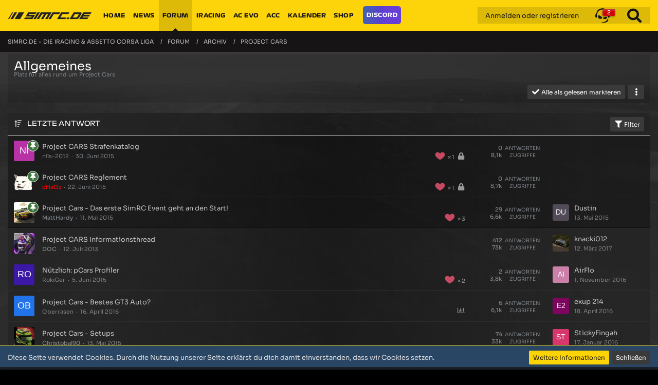

--- FILE ---
content_type: text/html; charset=UTF-8
request_url: https://simrc.de/forum/board/194-allgemeines/
body_size: 16292
content:



	

	
	
	

<!DOCTYPE html>
<html dir="ltr" lang="de">

<head>
	<meta charset="utf-8">
		
	<title>Allgemeines - SimRC.de - Die iRacing &amp; Assetto Corsa Liga</title>
	
	<meta name="viewport" content="width=device-width, initial-scale=1">
<meta name="format-detection" content="telephone=no">
<meta name="description" content="Platz für alles rund um Project Cars">
<meta property="og:site_name" content="SimRC.de - Die iRacing &amp; Assetto Corsa Liga">
<meta property="og:image" content="https://simrc.de/images/SimRC_Lemon2019/simrc_head_test.png">

<!-- Stylesheets -->
<link rel="stylesheet" type="text/css" href="https://simrc.de/style/style-57.css?m=1767626865"><link rel="preload" href="https://simrc.de/font/families/Sora/Sora%5Bwght%5D.woff2?v=1633091848" as="font" crossorigin><link rel="preload" href="https://simrc.de/font/fontawesome-webfont.woff2?v=4.7.0" as="font" crossorigin type="font/woff2"><style>.progressBar {
  background-color: rgba(252, 212, 9, 1);
  height: 5px;
  width: 0%;
}
</style>


<script>
	var SID_ARG_2ND	= '';
	var WCF_PATH = 'https://simrc.de/';
	var WSC_API_URL = 'https://simrc.de/forum/';
	
	var LANGUAGE_ID = 1;
	var LANGUAGE_USE_INFORMAL_VARIANT = true;
	var TIME_NOW = 1769252381;
	var LAST_UPDATE_TIME = 1764488044;
	var URL_LEGACY_MODE = false;
	var ENABLE_DEBUG_MODE = false;
	var ENABLE_PRODUCTION_DEBUG_MODE = true;
	var ENABLE_DEVELOPER_TOOLS = false;
	var WSC_API_VERSION = 2019;
	var PAGE_TITLE = 'SimRC.de - Die iRacing &amp; Assetto Corsa Liga';
	
	var REACTION_TYPES = {"1":{"title":"Gef\u00e4llt mir","renderedIcon":"<img\n\tsrc=\"https:\/\/simrc.de\/images\/reaction\/like.svg\"\n\talt=\"Gef\u00e4llt mir\"\n\tclass=\"reactionType\"\n\tdata-reaction-type-id=\"1\"\n>","iconPath":"https:\/\/simrc.de\/images\/reaction\/like.svg","showOrder":"1","reactionTypeID":"1","isAssignable":"1"},"2":{"title":"Danke","renderedIcon":"<img\n\tsrc=\"https:\/\/simrc.de\/images\/reaction\/thanks.svg\"\n\talt=\"Danke\"\n\tclass=\"reactionType\"\n\tdata-reaction-type-id=\"2\"\n>","iconPath":"https:\/\/simrc.de\/images\/reaction\/thanks.svg","showOrder":"2","reactionTypeID":"2","isAssignable":"1"},"3":{"title":"Haha","renderedIcon":"<img\n\tsrc=\"https:\/\/simrc.de\/images\/reaction\/haha.svg\"\n\talt=\"Haha\"\n\tclass=\"reactionType\"\n\tdata-reaction-type-id=\"3\"\n>","iconPath":"https:\/\/simrc.de\/images\/reaction\/haha.svg","showOrder":"3","reactionTypeID":"3","isAssignable":"1"},"4":{"title":"Verwirrend","renderedIcon":"<img\n\tsrc=\"https:\/\/simrc.de\/images\/reaction\/confused.svg\"\n\talt=\"Verwirrend\"\n\tclass=\"reactionType\"\n\tdata-reaction-type-id=\"4\"\n>","iconPath":"https:\/\/simrc.de\/images\/reaction\/confused.svg","showOrder":"4","reactionTypeID":"4","isAssignable":"1"},"5":{"title":"Traurig","renderedIcon":"<img\n\tsrc=\"https:\/\/simrc.de\/images\/reaction\/sad.svg\"\n\talt=\"Traurig\"\n\tclass=\"reactionType\"\n\tdata-reaction-type-id=\"5\"\n>","iconPath":"https:\/\/simrc.de\/images\/reaction\/sad.svg","showOrder":"5","reactionTypeID":"5","isAssignable":"1"}};
	
	</script>

<script src="https://simrc.de/js/WoltLabSuite.Core.min.js?v=1764488044"></script>
<script>
requirejs.config({
	baseUrl: 'https://simrc.de/js',
	urlArgs: 't=1764488044'
	
});

window.addEventListener('pageshow', function(event) {
	if (event.persisted) {
		window.location.reload();
	}
});

</script>
<script src="https://simrc.de/js/WoltLabSuite.Calendar.min.js?v=1764488044"></script>
<script src="https://simrc.de/js/WoltLabSuite.Forum.min.js?v=1764488044"></script>
<noscript>
	<style>
		.jsOnly {
			display: none !important;
		}
		
		.noJsOnly {
			display: block !important;
		}
	</style>
</noscript>

<script type="application/ld+json">
{
"@context": "http://schema.org",
"@type": "WebSite",
"url": "https:\/\/simrc.de\/",
"potentialAction": {
"@type": "SearchAction",
"target": "https:\/\/simrc.de\/search\/?q={search_term_string}",
"query-input": "required name=search_term_string"
}
}
</script>

<!-- Icons -->
<link rel="apple-touch-icon" sizes="180x180" href="https://simrc.de/images/style-57/apple-touch-icon.png">
<link rel="manifest" href="https://simrc.de/images/style-57/manifest.json">
<link rel="shortcut icon" href="https://simrc.de/images/style-57/favicon.ico">
<meta name="msapplication-config" content="https://simrc.de/images/style-57/browserconfig.xml">
<meta name="theme-color" content="#fcd409">

<script async src="//pagead2.googlesyndication.com/pagead/js/adsbygoogle.js"></script>
<script>
  (adsbygoogle = window.adsbygoogle || []).push({
    google_ad_client: "ca-pub-7912624505481216",
    enable_page_level_ads: true
  });
</script>

<!-- Global site tag (gtag.js) - Google Analytics -->
<script async src="https://www.googletagmanager.com/gtag/js?id=UA-104818377-1"></script>
<script>
  window.dataLayer = window.dataLayer || [];
  function gtag(){dataLayer.push(arguments);}
  gtag('js', new Date());

  gtag('config', 'UA-104818377-1');
</script>	
			<link rel="canonical" href="https://simrc.de/forum/board/194-allgemeines/">
		
									<link rel="alternate" type="application/rss+xml" title="RSS-Feed" href="https://simrc.de/forum/board-feed/194/">
		
														
						</head>

<body id="tpl_wbb_board"
	itemscope itemtype="http://schema.org/WebPage" itemid="https://simrc.de/forum/board/194-allgemeines/"	data-template="board" data-application="wbb" data-page-id="56" data-page-identifier="com.woltlab.wbb.Board"	data-board-id="194"	class="">

<span id="top"></span>

<div id="pageContainer" class="pageContainer">
		
	<div id="pageHeaderContainer" class="pageHeaderContainer">
	<header id="pageHeader" class="pageHeader">
		<div id="pageHeaderPanel" class="pageHeaderPanel">
			<div class="layoutBoundary">
				<div id="pageHeaderLogo" class="pageHeaderLogo">
	<a href="https://simrc.de/forum/">
		<img src="https://simrc.de/images/style-57/pageLogo-e219abdc.png" alt="SimRC.de - Die iRacing &amp; Assetto Corsa Liga" class="pageHeaderLogoLarge" height="45" width="164" loading="eager" />
		<img src="https://simrc.de/images/style-57/pageLogoMobile-c2dfdfbe.png" alt="SimRC.de - Die iRacing &amp; Assetto Corsa Liga" class="pageHeaderLogoSmall" height="180" width="180" loading="eager" />
		
		
	</a>
</div>
				<div class="box boxMainMenu mainMenu" data-box-identifier="com.woltlab.wcf.MainMenu">
			
		
	<div class="boxContent boxContentMenu">
		<nav aria-label="Hauptmenü">
	<ol class="boxMenu">
		
		
					<li class="" data-identifier="com.woltlab.wcf.Dashboard">
				<a href="https://simrc.de/" class="boxMenuLink">
					<span class="boxMenuLinkTitle">Home</span>
									</a>
				
				</li>				
									<li class="" data-identifier="com.woltlab.wcf.ArticleList">
				<a href="https://simrc.de/article-list/" class="boxMenuLink">
					<span class="boxMenuLinkTitle">News</span>
									</a>
				
				</li>				
									<li class="active boxMenuHasChildren" data-identifier="com.woltlab.wbb.BoardList">
				<a href="https://simrc.de/forum/" class="boxMenuLink" aria-current="page">
					<span class="boxMenuLinkTitle">Forum</span>
									</a>
				
				<ol class="boxMenuDepth1">				
									<li class="" data-identifier="com.woltlab.wbb.UnresolvedThreadList">
				<a href="https://simrc.de/forum/unresolved-thread-list/" class="boxMenuLink">
					<span class="boxMenuLinkTitle">Unerledigte Themen</span>
									</a>
				
				</li>				
									<li class=" boxMenuHasChildren" data-identifier="com.woltlab.wcf.MembersList">
				<a href="https://simrc.de/members-list/" class="boxMenuLink">
					<span class="boxMenuLinkTitle">Mitglieder</span>
									</a>
				
				<ol class="boxMenuDepth2">				
									<li class="" data-identifier="com.woltlab.wcf.RecentActivityList">
				<a href="https://simrc.de/recent-activity-list/" class="boxMenuLink">
					<span class="boxMenuLinkTitle">Letzte Aktivitäten</span>
									</a>
				
				</li>				
									<li class="" data-identifier="com.woltlab.wcf.UsersOnlineList">
				<a href="https://simrc.de/users-online-list/" class="boxMenuLink">
					<span class="boxMenuLinkTitle">Benutzer online</span>
									</a>
				
				</li>				
									<li class="" data-identifier="com.woltlab.wcf.Team">
				<a href="https://simrc.de/team/" class="boxMenuLink">
					<span class="boxMenuLinkTitle">Team</span>
									</a>
				
				</li>				
									<li class="" data-identifier="com.woltlab.wcf.UserSearch">
				<a href="https://simrc.de/user-search/" class="boxMenuLink">
					<span class="boxMenuLinkTitle">Mitgliedersuche</span>
									</a>
				
				</li>				
									</ol></li></ol></li>									<li class=" boxMenuHasChildren" data-identifier="com.woltlab.wcf.generic25">
				<a href="https://simrc.de/forum/board/995-iracing/" class="boxMenuLink">
					<span class="boxMenuLinkTitle">iRacing</span>
									</a>
				
				<ol class="boxMenuDepth1">				
									<li class="" data-identifier="com.woltlab.wcf.generic117">
				<a href="https://simrc.de/leitfaden-iracing/" class="boxMenuLink">
					<span class="boxMenuLinkTitle">Leitfaden</span>
									</a>
				
				</li>				
									<li class=" boxMenuHasChildren" data-identifier="com.woltlab.wcf.generic137">
				<a href="https://simrc.de/forum/board/1005-gt3-meisterschaft/" class="boxMenuLink">
					<span class="boxMenuLinkTitle">GT3 Meisterschaft</span>
									</a>
				
				<ol class="boxMenuDepth2">				
									<li class="" data-identifier="com.woltlab.wcf.generic139">
				<a href="https://simrc.de/forum/thread/16016-gt3-meisterschaft-reglement/" class="boxMenuLink">
					<span class="boxMenuLinkTitle">Reglement</span>
									</a>
				
				</li>				
									<li class="" data-identifier="com.woltlab.wcf.generic140">
				<a href="https://simrc.de/forum/thread/16014-gt3-meisterschaft-rennkalender/" class="boxMenuLink">
					<span class="boxMenuLinkTitle">Rennkalender</span>
									</a>
				
				</li>				
									<li class="" data-identifier="com.woltlab.wcf.generic141">
				<a href="https://simrc.de/forum/thread/16015-gt3-meisterschaft-fahrerfeld/" class="boxMenuLink">
					<span class="boxMenuLinkTitle">Fahrerfeld</span>
									</a>
				
				</li>				
									<li class="" data-identifier="com.woltlab.wcf.generic142">
				<a href="https://simrc.de/forum/thread/16013-gt3-meisterschaft-ergebnisse/" class="boxMenuLink">
					<span class="boxMenuLinkTitle">Ergebnisse</span>
									</a>
				
				</li>				
									</ol></li>									<li class=" boxMenuHasChildren" data-identifier="com.woltlab.wcf.generic138">
				<a href="https://simrc.de/forum/board/1006-trophy-cup/" class="boxMenuLink">
					<span class="boxMenuLinkTitle">Trophy Cup</span>
									</a>
				
				<ol class="boxMenuDepth2">				
									<li class="" data-identifier="com.woltlab.wcf.generic119">
				<a href="https://simrc.de/forum/thread/16018-trophy-cup-reglement/" class="boxMenuLink">
					<span class="boxMenuLinkTitle">Reglement</span>
									</a>
				
				</li>				
									<li class="" data-identifier="com.woltlab.wcf.generic120">
				<a href="https://simrc.de/forum/thread/16019-trophy-cup-rennkalender/" class="boxMenuLink">
					<span class="boxMenuLinkTitle">Rennkalender</span>
									</a>
				
				</li>				
									<li class="" data-identifier="com.woltlab.wcf.generic26">
				<a href="https://simrc.de/forum/thread/16021-trophy-cup-fahrerfeld/" class="boxMenuLink">
					<span class="boxMenuLinkTitle">Fahrerfeld</span>
									</a>
				
				</li>				
									<li class="" data-identifier="com.woltlab.wcf.generic122">
				<a href="https://simrc.de/forum/thread/16020-trophy-cup-ergebnisse/" class="boxMenuLink">
					<span class="boxMenuLinkTitle">Ergebnisse</span>
									</a>
				
				</li>				
									</ol></li>									<li class=" boxMenuHasChildren" data-identifier="com.woltlab.wcf.generic148">
				<a href="https://simrc.de/forum/board/1001-gt3-endurance/" class="boxMenuLink">
					<span class="boxMenuLinkTitle">GT3 Endurance</span>
									</a>
				
				<ol class="boxMenuDepth2">				
									<li class="" data-identifier="com.woltlab.wcf.generic149">
				<a href="https://simrc.de/forum/thread/15983-gt3-endurance-reglement/" class="boxMenuLink">
					<span class="boxMenuLinkTitle">Reglement</span>
									</a>
				
				</li>				
									<li class="" data-identifier="com.woltlab.wcf.generic150">
				<a href="https://simrc.de/forum/thread/15981-gt3-endurance-rennkalender/" class="boxMenuLink">
					<span class="boxMenuLinkTitle">Rennkalender</span>
									</a>
				
				</li>				
									<li class="" data-identifier="com.woltlab.wcf.generic151">
				<a href="https://simrc.de/forum/thread/15982-gt3-endurance-teamliste/" class="boxMenuLink">
					<span class="boxMenuLinkTitle">Fahrerfeld</span>
									</a>
				
				</li>				
									<li class="" data-identifier="com.woltlab.wcf.generic152">
				<a href="https://simrc.de/forum/thread/15980-gt3-endurance-ergebnisse/" class="boxMenuLink">
					<span class="boxMenuLinkTitle">Ergebnisse</span>
									</a>
				
				</li>				
									</ol></li></ol></li>									<li class=" boxMenuHasChildren" data-identifier="com.woltlab.wcf.generic143">
				<a href="https://simrc.de/forum/board/987-assetto-corsa-evo/" class="boxMenuLink">
					<span class="boxMenuLinkTitle">AC Evo</span>
									</a>
				
				<ol class="boxMenuDepth1">				
									<li class="" data-identifier="com.woltlab.wcf.generic144">
				<a href="https://simrc.de/leitfaden-ac-evo/" class="boxMenuLink">
					<span class="boxMenuLinkTitle">Leitfaden</span>
									</a>
				
				</li>				
									<li class="" data-identifier="com.woltlab.wcf.generic34">
				<a href="https://simrc.de/forum/board/990-bewerbung/" class="boxMenuLink">
					<span class="boxMenuLinkTitle">Bewerbung</span>
									</a>
				
				</li>				
									<li class="" data-identifier="com.woltlab.wcf.generic145">
				<a href="https://simrc.de/forum/thread/15902-reglement/" class="boxMenuLink">
					<span class="boxMenuLinkTitle">Reglement</span>
									</a>
				
				</li>				
									</ol></li>									<li class=" boxMenuHasChildren" data-identifier="com.woltlab.wcf.generic31">
				<a href="https://simrc.de/forum/board/982-assetto-corsa-competizione/" class="boxMenuLink">
					<span class="boxMenuLinkTitle">ACC</span>
									</a>
				
				<ol class="boxMenuDepth1">				
									<li class="" data-identifier="com.woltlab.wcf.generic98">
				<a href="https://simrc.de/leitfaden-assetto-corsa/" class="boxMenuLink">
					<span class="boxMenuLinkTitle">Leitfaden</span>
									</a>
				
				</li>				
									<li class="" data-identifier="com.woltlab.wcf.generic35">
				<a href="https://simrc.de/forum/thread/15877-m2-cup-reglement/" class="boxMenuLink">
					<span class="boxMenuLinkTitle">Reglement</span>
									</a>
				
				</li>				
									<li class="" data-identifier="com.woltlab.wcf.generic36">
				<a href="https://simrc.de/forum/thread/15883-m2-cup-rennkalender/" class="boxMenuLink">
					<span class="boxMenuLinkTitle">Rennkalender</span>
									</a>
				
				</li>				
									<li class="" data-identifier="com.woltlab.wcf.generic38">
				<a href="https://simrc.de/forum/thread/15884-m2-cup-ranking/" class="boxMenuLink">
					<span class="boxMenuLinkTitle">Gesamtwertung</span>
									</a>
				
				</li>				
									</ol></li>									<li class=" boxMenuHasChildren" data-identifier="com.woltlab.calendar.Calendar">
				<a href="https://simrc.de/calendar/" class="boxMenuLink">
					<span class="boxMenuLinkTitle">Kalender</span>
									</a>
				
				<ol class="boxMenuDepth1">				
									<li class="" data-identifier="com.woltlab.calendar.UpcomingEventList">
				<a href="https://simrc.de/calendar/upcoming-event-list/" class="boxMenuLink">
					<span class="boxMenuLinkTitle">Termine</span>
									</a>
				
				</li>				
									</ol></li>									<li class=" boxMenuHasChildren" data-identifier="com.woltlab.wcf.generic101">
				<a href="https://www.xoose.de/simrc-de/" target="_blank" rel="nofollow noopener noreferrer" class="boxMenuLink">
					<span class="boxMenuLinkTitle">Shop</span>
									</a>
				
				<ol class="boxMenuDepth1">				
									<li class="" data-identifier="com.woltlab.wcf.generic115">
				<a href="https://www.xoose.de/simrc-de/" target="_blank" rel="nofollow noopener noreferrer" class="boxMenuLink">
					<span class="boxMenuLinkTitle">XOOSE</span>
									</a>
				
				</li>				
									<li class="" data-identifier="com.woltlab.wcf.generic116">
				<a href="https://simrc.myspreadshop.de/" target="_blank" rel="nofollow noopener noreferrer" class="boxMenuLink">
					<span class="boxMenuLinkTitle">Spreadshirt</span>
									</a>
				
				</li>				
									</ol></li>									<li class="" data-identifier="com.woltlab.wcf.generic146">
				<a href="https://discord.simrc.de" target="_blank" rel="nofollow noopener noreferrer" class="boxMenuLink">
					<span class="boxMenuLinkTitle">Discord</span>
									</a>
				
				</li>				
																	
		
	</ol>
</nav>	</div>
</div>						<div class="pageHeaderSearchWrap">
								

					
		
			
	
<a href="#" id="pageHeaderSearchMobile" class="pageHeaderSearchMobile" role="button" tabindex="0" aria-expanded="false" aria-label="Suche">
	<span class="icon icon32 fa-search" aria-hidden="true"></span>
</a>

<div id="pageHeaderSearch" class="pageHeaderSearch">
	<form method="post" action="https://simrc.de/search/">
		<div id="pageHeaderSearchInputContainer" class="pageHeaderSearchInputContainer">
			<div class="pageHeaderSearchType dropdown">
				<a href="#" class="button dropdownToggle" id="pageHeaderSearchTypeSelect"><span class="pageHeaderSearchTypeLabel">Dieses Forum</span></a>
				<ul class="dropdownMenu">
					<li><a href="#" data-extended-link="https://simrc.de/search/?extended=1" data-object-type="everywhere">Alles</a></li>
					<li class="dropdownDivider"></li>
					
											<li><a href="#" data-extended-link="https://simrc.de/search/?extended=1&amp;type=com.woltlab.wbb.post" data-object-type="com.woltlab.wbb.post" data-parameters='{ "boardID": 194 }'>Dieses Forum</a></li>
						
						<li class="dropdownDivider"></li>
					
					
																													<li><a href="#" data-extended-link="https://simrc.de/search/?type=com.woltlab.wbb.post&amp;extended=1" data-object-type="com.woltlab.wbb.post">Forum</a></li>
																								<li><a href="#" data-extended-link="https://simrc.de/search/?type=com.woltlab.calendar.event&amp;extended=1" data-object-type="com.woltlab.calendar.event">Termine</a></li>
																								<li><a href="#" data-extended-link="https://simrc.de/search/?type=com.woltlab.wcf.article&amp;extended=1" data-object-type="com.woltlab.wcf.article">Artikel</a></li>
																								<li><a href="#" data-extended-link="https://simrc.de/search/?type=com.woltlab.wcf.page&amp;extended=1" data-object-type="com.woltlab.wcf.page">Seiten</a></li>
																
					<li class="dropdownDivider"></li>
					<li><a class="pageHeaderSearchExtendedLink" href="https://simrc.de/search/?extended=1">Erweiterte Suche</a></li>
				</ul>
			</div>
			
			<input type="search" name="q" id="pageHeaderSearchInput" class="pageHeaderSearchInput" placeholder="Suchbegriff eingeben" autocomplete="off" value="">
			
			<button class="pageHeaderSearchInputButton button" type="submit">
				<span class="icon icon16 fa-search pointer" title="Suche"></span>
			</button>
			
			<div id="pageHeaderSearchParameters"></div>
			
					</div>
	</form>
</div>

	</div>
				<nav id="topMenu" class="userPanel">
			<a
			href="https://simrc.de/login/?url=https%3A%2F%2Fsimrc.de%2Fforum%2Fboard%2F194-allgemeines%2F"
			class="userPanelLoginLink jsTooltip"
			title="Anmelden oder registrieren"
			rel="nofollow"
		>
			<span class="icon icon32 fa-sign-in" aria-hidden="true"></span>
		</a>
		
	<ul class="userPanelItems">
								<li id="userLogin">
				<a
					class="loginLink"
					href="https://simrc.de/login/?url=https%3A%2F%2Fsimrc.de%2Fforum%2Fboard%2F194-allgemeines%2F"
					rel="nofollow"
				>Anmelden oder registrieren</a>
			</li>
				
								
			<li id="teamspeakUsers" data-count="2">
    <a class="jsTooltip" href="https://simrc.de/team-speak-viewer/" title="TeamSpeak-Viewer">
        <span class="icon icon32 fa-teamspeak">
            <svg aria-hidden="true" focusable="false" data-prefix="fab" data-icon="teamspeak" class="svg-inline--fa fa-teamspeak fa-w-16" role="img" xmlns="http://www.w3.org/2000/svg" viewBox="0 0 511 512"><path fill="currentColor" d="M244.2 346.8c2.4-12.3-12-30-32.4-48.7-20.9-19.2-48.2-39.1-63.4-46.6-21.7-12-41.7-1.8-46.3 22.7-5 26.2 0 51.4 14.5 73.9 10.2 15.5 25.4 22.7 43.4 24 11.6.6 52.5 2.2 61.7-1 11.9-4.3 20.1-11.8 22.5-24.3zm205 20.8c-3-2.4-7.2-1-8.3 2.4-8 25.4-44.7 112.5-172.1 121.5-149.7 10.5 80.3 43.6 145.4-6.4 22.7-17.4 47.6-35 46.6-85.4-.4-10.1-4.9-26.7-11.6-32.1zm62-122.4c-.3-18.9-8.6-33.4-26-42.2-2.9-1.3-5-2.7-5.9-6.4-6.2-34.2-19.7-65.6-40.4-93.6-1.1-1.5-3.5-3.2-2.2-5 8.5-11.5-.3-18-7-24.4-72.2-69.8-156.5-89.9-252.3-60.5-40.1 12.3-73.9 35.6-102 67.4-4 4.3-6.7 9.1-3 14.5 3 4 1.3 6.2-1 9.3C51.6 132 38.2 162.6 32.1 196c-.7 4.3-2.9 6-6.4 7.8-14.2 7-22.5 18.5-24.9 34L0 264.3v20.9c0 30.8 21 50.4 51.8 49 7.7-.3 11.7-4.3 12-11.5 2-77.5-2.4-95.4 3.7-125.8C92.1 72.4 234.3 5 345.3 65.4 411.4 102 445.7 159 447.6 234.8c.8 28.2 0 56.5 0 84.6 0 7 2.2 12.5 9.4 14.2 24.1 5 49.2-12 53.2-36.7 2.9-17.1 1-34.5 1-51.7zM351.6 376.7c36.5 2.8 59.3-28.5 58.4-60.5-2.1-45.2-66.2-16.5-87.8-8-73.2 28.1-45 54.9-22.2 60.8z"></path></svg>
        </span>
        <span>TeamSpeak-Viewer</span>
        <span class="badge badgeUpdate">2</span>    </a>

    </li>
				
		<!-- page search -->
		<li>
			<a href="https://simrc.de/search/" id="userPanelSearchButton" class="jsTooltip" title="Suche"><span class="icon icon32 fa-search"></span> <span>Suche</span></a>
		</li>
	</ul>
</nav>
			</div>
		</div>
	</header>
	<div id="pageHeaderHero" class="pageHeaderHero">
	<div class="pageNavigation">
	<div class="layoutBoundary">
			<nav class="breadcrumbs" aria-label="Verlaufsnavigation">
		<ol itemprop="breadcrumb" itemscope itemtype="http://schema.org/BreadcrumbList">
			<li title="SimRC.de - Die iRacing &amp; Assetto Corsa Liga" itemprop="itemListElement" itemscope itemtype="http://schema.org/ListItem">
							<a href="https://simrc.de/" itemprop="item"><span itemprop="name">SimRC.de - Die iRacing &amp; Assetto Corsa Liga</span></a>
															<meta itemprop="position" content="1">
																					</li>
														
											<li title="Forum" itemprop="itemListElement" itemscope itemtype="http://schema.org/ListItem">
							<a href="https://simrc.de/forum/" itemprop="item"><span itemprop="name">Forum</span></a>
															<meta itemprop="position" content="2">
																					</li>
														
											<li title="Archiv" itemprop="itemListElement" itemscope itemtype="http://schema.org/ListItem">
							<a href="https://simrc.de/forum/board/47-archiv/" itemprop="item"><span itemprop="name">Archiv</span></a>
															<meta itemprop="position" content="3">
																					</li>
														
											<li title="Project CARS" itemprop="itemListElement" itemscope itemtype="http://schema.org/ListItem">
							<a href="https://simrc.de/forum/board/196-project-cars/" itemprop="item"><span itemprop="name">Project CARS</span></a>
															<meta itemprop="position" content="4">
																					</li>
		</ol>
	</nav>
		
		
	</div>
</div>
	</div>
	
</div>
	
	
	
	
	
	
	
	<section id="main" class="main" role="main">
		<div class="layoutBoundary">
			
			
			<div id="content" class="content">
								
																<header class="contentHeader">
		<div class="contentHeaderTitle">
			<h1 class="contentTitle">Allgemeines</h1>
			<p class="contentHeaderDescription">Platz für alles rund um Project Cars</p>
		</div>

		
	</header>
													



    <div class="contentInteraction">
        
                    <div class="contentInteractionButtonContainer">
                                    <div class="contentInteractionButtons">
                        <a href="#" class="markAsReadButton contentInteractionButton button small jsOnly"><span class="icon icon16 fa-check"></span> <span>Alle als gelesen markieren</span></a>                    </div>
                
                                    <div class="contentInteractionDropdown dropdown jsOnly">
                        <a href="#" class="button small dropdownToggle" aria-label="Mehr"><span class="icon icon16 fa-ellipsis-v"></span></a>

                        <ul class="contentInteractionDropdownItems dropdownMenu">
                            <li><a rel="alternate" href="https://simrc.de/forum/board-feed/194/" class="rssFeed">RSS-Feed</a></li>                        </ul>
                    </div>
                            </div>
            </div>
				
				
				
				
				
			<div class="section tabularBox messageGroupList wbbThreadList jsClipboardContainer" data-type="com.woltlab.wbb.thread">
	<ol class="tabularList jsReloadPageWhenEmpty">
		<li class="tabularListRow tabularListRowHead" data-reload-page-when-empty="ignore">
			<ol class="tabularListColumns">
								
				<li class="columnSort">
					<ul class="inlineList">
						<li>
							<a rel="nofollow" href="https://simrc.de/forum/board/194-allgemeines/?pageNo=1&amp;sortField=lastPostTime&amp;sortOrder=ASC">
								<span class="icon icon16 fa-sort-amount-desc jsTooltip" title="Sortierung (absteigend)"></span>
							</a>
						</li>
						<li>
							<div class="dropdown">
								<span class="dropdownToggle">Letzte Antwort</span>
								
								<ul class="dropdownMenu">
																			<li><a rel="nofollow" href="https://simrc.de/forum/board/194-allgemeines/?pageNo=1&amp;sortField=topic&amp;sortOrder=DESC">Thema</a></li>
																			<li><a rel="nofollow" href="https://simrc.de/forum/board/194-allgemeines/?pageNo=1&amp;sortField=username&amp;sortOrder=DESC">Autor</a></li>
																			<li><a rel="nofollow" href="https://simrc.de/forum/board/194-allgemeines/?pageNo=1&amp;sortField=time&amp;sortOrder=DESC">Datum</a></li>
																			<li><a rel="nofollow" href="https://simrc.de/forum/board/194-allgemeines/?pageNo=1&amp;sortField=replies&amp;sortOrder=DESC">Antworten</a></li>
																			<li><a rel="nofollow" href="https://simrc.de/forum/board/194-allgemeines/?pageNo=1&amp;sortField=cumulativeLikes&amp;sortOrder=DESC">Reaktionen</a></li>
																			<li><a rel="nofollow" href="https://simrc.de/forum/board/194-allgemeines/?pageNo=1&amp;sortField=views&amp;sortOrder=DESC">Zugriffe</a></li>
																			<li class="active"><a rel="nofollow" href="https://simrc.de/forum/board/194-allgemeines/?pageNo=1&amp;sortField=lastPostTime&amp;sortOrder=ASC">Letzte Antwort</a></li>
																	</ul>
							</div>
						</li>
					</ul>
				</li>
				
				<li class="columnApplyFilter jsOnly">
					<button class="small jsStaticDialog" data-dialog-id="wbbBoardSortFilter"><span class="icon icon16 fa-filter"></span> Filter</button>
				</li>
			</ol>
		</li>
		
		
	<li class="tabularListRow divider">
		<ol
			id="thread2978"
			class="tabularListColumns messageGroup wbbThread jsClipboardObject wbbThreadSticky"
			data-thread-id="2978" data-element-id="2978" data-is-closed="1" data-is-deleted="0"
			data-is-sticky="1" data-is-disabled="0" data-is-announcement="0"
						data-is-link="0"
		>
									<li class="columnIcon columnAvatar">
				<div>
					<p><img src="[data-uri]" width="48" height="48" alt="" class="userAvatarImage"></p>
					
								
																	<span class="icon icon16 fa-thumb-tack jsTooltip wbbStickyIcon" title="Angepinnt"></span>										
					
				</div>
			</li>
							<li class="columnSubject">
					
					
					<h3>
						
						
																					<a href="https://simrc.de/forum/thread/2978-project-cars-strafenkatalog/" class="messageGroupLink wbbTopicLink" data-object-id="2978">Project CARS Strafenkatalog</a>
																			
											</h3>
					
					<aside class="statusDisplay" role="presentation">
						<ul class="inlineList statusIcons">
							<li>			<span class="topReactionShort jsTooltip" title="Gefällt mir × 1">
			<img
	src="https://simrc.de/images/reaction/like.svg"
	alt="Gefällt mir"
	class="reactionType"
	data-reaction-type-id="1"
>			<span class="reactionCount">1</span>
		</span>
	</li>																					<li><span class="icon icon16 fa-lock jsIconClosed jsTooltip" title="Geschlossen"></span></li>																					
														
							
							
													</ul>
					</aside>
					
					<ul class="inlineList dotSeparated small messageGroupInfo">
						<li class="messageGroupAuthor"><span>nils-2012</span></li>
						<li class="messageGroupTime"><time datetime="2015-06-30T11:17:38+02:00" class="datetime" data-timestamp="1435655858" data-date="30. Juni 2015" data-time="11:17" data-offset="7200">30. Juni 2015</time></li>
																		
					</ul>
					
					<ul class="messageGroupInfoMobile">
						<li class="messageGroupAuthorMobile">nils-2012</li>
						<li class="messageGroupLastPostTimeMobile"><time datetime="2015-06-30T11:17:38+02:00" class="datetime" data-timestamp="1435655858" data-date="30. Juni 2015" data-time="11:17" data-offset="7200">30. Juni 2015</time></li>
					</ul>
					
										
					
				</li>
				<li class="columnStats">
					<dl class="plain statsDataList">
						<dt>Antworten</dt>
						<dd>0</dd>
					</dl>
					<dl class="plain statsDataList">
						<dt>Zugriffe</dt>
						<dd>8,1k</dd>
					</dl>
					
					<div class="messageGroupListStatsSimple"></div>
				</li>
				
				<li class="columnLastPost">
									</li>
						
			
		</ol>
	</li>
	<li class="tabularListRow divider">
		<ol
			id="thread2951"
			class="tabularListColumns messageGroup wbbThread jsClipboardObject wbbThreadSticky"
			data-thread-id="2951" data-element-id="2951" data-is-closed="1" data-is-deleted="0"
			data-is-sticky="1" data-is-disabled="0" data-is-announcement="0"
						data-is-link="0"
		>
									<li class="columnIcon columnAvatar">
				<div>
					<p><img src="https://simrc.de/images/avatars/a5/1707-a5c5a179311d0154a0526f314ed2a5f9bbe6561e.webp" width="48" height="48" alt="" class="userAvatarImage" loading="lazy"></p>
					
								
																	<span class="icon icon16 fa-thumb-tack jsTooltip wbbStickyIcon" title="Angepinnt"></span>										
					
				</div>
			</li>
							<li class="columnSubject">
					
					
					<h3>
						
						
																					<a href="https://simrc.de/forum/thread/2951-project-cars-reglement/" class="messageGroupLink wbbTopicLink" data-object-id="2951">Project CARS Reglement</a>
																			
											</h3>
					
					<aside class="statusDisplay" role="presentation">
						<ul class="inlineList statusIcons">
							<li>			<span class="topReactionShort jsTooltip" title="Gefällt mir × 1">
			<img
	src="https://simrc.de/images/reaction/like.svg"
	alt="Gefällt mir"
	class="reactionType"
	data-reaction-type-id="1"
>			<span class="reactionCount">1</span>
		</span>
	</li>																					<li><span class="icon icon16 fa-lock jsIconClosed jsTooltip" title="Geschlossen"></span></li>																					
														
							
							
													</ul>
					</aside>
					
					<ul class="inlineList dotSeparated small messageGroupInfo">
						<li class="messageGroupAuthor"><a href="https://simrc.de/user/1-chaoz/" data-object-id="1" class="userLink"><strong style="color: red;">cHaOz</strong></a></li>
						<li class="messageGroupTime"><time datetime="2015-06-22T21:07:13+02:00" class="datetime" data-timestamp="1435000033" data-date="22. Juni 2015" data-time="21:07" data-offset="7200">22. Juni 2015</time></li>
																		
					</ul>
					
					<ul class="messageGroupInfoMobile">
						<li class="messageGroupAuthorMobile">cHaOz</li>
						<li class="messageGroupLastPostTimeMobile"><time datetime="2015-06-22T21:07:13+02:00" class="datetime" data-timestamp="1435000033" data-date="22. Juni 2015" data-time="21:07" data-offset="7200">22. Juni 2015</time></li>
					</ul>
					
										
					
				</li>
				<li class="columnStats">
					<dl class="plain statsDataList">
						<dt>Antworten</dt>
						<dd>0</dd>
					</dl>
					<dl class="plain statsDataList">
						<dt>Zugriffe</dt>
						<dd>8,7k</dd>
					</dl>
					
					<div class="messageGroupListStatsSimple"></div>
				</li>
				
				<li class="columnLastPost">
									</li>
						
			
		</ol>
	</li>
	<li class="tabularListRow divider">
		<ol
			id="thread2871"
			class="tabularListColumns messageGroup wbbThread jsClipboardObject wbbThreadSticky"
			data-thread-id="2871" data-element-id="2871" data-is-closed="0" data-is-deleted="0"
			data-is-sticky="1" data-is-disabled="0" data-is-announcement="0"
						data-is-link="0"
		>
									<li class="columnIcon columnAvatar">
				<div>
					<p><img src="https://simrc.de/images/avatars/62/1467-623c74d0cbd06c2566f27cb8c9fe7f28dcb2b2c6.jpg" width="48" height="48" alt="" class="userAvatarImage" loading="lazy"></p>
					
								
																	<span class="icon icon16 fa-thumb-tack jsTooltip wbbStickyIcon" title="Angepinnt"></span>										
					
				</div>
			</li>
							<li class="columnSubject">
					
					
					<h3>
						
						
																					<a href="https://simrc.de/forum/thread/2871-project-cars-das-erste-simrc-event-geht-an-den-start/" class="messageGroupLink wbbTopicLink" data-object-id="2871">Project Cars - Das erste SimRC Event geht an den Start!</a>
																			
													<span class="badge messageGroupCounterMobile">29</span>
											</h3>
					
					<aside class="statusDisplay" role="presentation">
						<ul class="inlineList statusIcons">
							<li>			<span class="topReactionShort jsTooltip" title="Gefällt mir × 3">
			<img
	src="https://simrc.de/images/reaction/like.svg"
	alt="Gefällt mir"
	class="reactionType"
	data-reaction-type-id="1"
>			<span class="reactionCount">3</span>
		</span>
	</li>																																										
														
							
							
													</ul>
					</aside>
					
					<ul class="inlineList dotSeparated small messageGroupInfo">
						<li class="messageGroupAuthor"><a href="https://simrc.de/user/545-matthardy/" data-object-id="545" class="userLink">MattHardy</a></li>
						<li class="messageGroupTime"><time datetime="2015-05-11T21:17:33+02:00" class="datetime" data-timestamp="1431371853" data-date="11. Mai 2015" data-time="21:17" data-offset="7200">11. Mai 2015</time></li>
																		
					</ul>
					
					<ul class="messageGroupInfoMobile">
						<li class="messageGroupAuthorMobile">MattHardy</li>
						<li class="messageGroupLastPostTimeMobile"><time datetime="2015-05-13T11:46:03+02:00" class="datetime" data-timestamp="1431510363" data-date="13. Mai 2015" data-time="11:46" data-offset="7200">13. Mai 2015</time></li>
					</ul>
					
										
					
				</li>
				<li class="columnStats">
					<dl class="plain statsDataList">
						<dt>Antworten</dt>
						<dd>29</dd>
					</dl>
					<dl class="plain statsDataList">
						<dt>Zugriffe</dt>
						<dd>6,6k</dd>
					</dl>
					
					<div class="messageGroupListStatsSimple"><span class="icon icon16 fa-comment-o" aria-label="Antworten"></span> 29</div>
				</li>
				
				<li class="columnLastPost">
											<div class="box32">
							<a href="https://simrc.de/forum/thread/2871-project-cars-das-erste-simrc-event-geht-an-den-start/?action=lastPost" class="jsTooltip" title="Zum letzten Beitrag springen"><img src="[data-uri]" width="32" height="32" alt="" class="userAvatarImage"></a>
							
							<div>
								<p>
									<span>Dustin</span>								</p>
								<small><time datetime="2015-05-13T11:46:03+02:00" class="datetime" data-timestamp="1431510363" data-date="13. Mai 2015" data-time="11:46" data-offset="7200">13. Mai 2015</time></small>
							</div>
						</div>
									</li>
						
			
		</ol>
	</li>
	<li class="tabularListRow">
		<ol
			id="thread941"
			class="tabularListColumns messageGroup wbbThread jsClipboardObject"
			data-thread-id="941" data-element-id="941" data-is-closed="0" data-is-deleted="0"
			data-is-sticky="0" data-is-disabled="0" data-is-announcement="0"
						data-is-link="0"
		>
									<li class="columnIcon columnAvatar">
				<div>
					<p><img src="https://simrc.de/images/avatars/3b/1730-3bfde6d218f6af579d32f118f2ea24ea132ef6f1.webp" width="48" height="48" alt="" class="userAvatarImage" loading="lazy"></p>
					
								
																											
					
				</div>
			</li>
							<li class="columnSubject">
					
					
					<h3>
						
						
																					<a href="https://simrc.de/forum/thread/941-project-cars-informationsthread/" class="messageGroupLink wbbTopicLink" data-object-id="941">Project CARS Informationsthread</a>
																			
													<span class="badge messageGroupCounterMobile">412</span>
											</h3>
					
					<aside class="statusDisplay" role="presentation">
						<ul class="inlineList statusIcons">
																																																	
														
							
							
													</ul>
					</aside>
					
					<ul class="inlineList dotSeparated small messageGroupInfo">
						<li class="messageGroupAuthor"><a href="https://simrc.de/user/6-doc/" data-object-id="6" class="userLink">DOC</a></li>
						<li class="messageGroupTime"><time datetime="2013-07-12T12:48:46+02:00" class="datetime" data-timestamp="1373626126" data-date="12. Juli 2013" data-time="12:48" data-offset="7200">12. Juli 2013</time></li>
																		
					</ul>
					
					<ul class="messageGroupInfoMobile">
						<li class="messageGroupAuthorMobile">DOC</li>
						<li class="messageGroupLastPostTimeMobile"><time datetime="2017-03-12T16:13:00+01:00" class="datetime" data-timestamp="1489331580" data-date="12. März 2017" data-time="16:13" data-offset="3600">12. März 2017</time></li>
					</ul>
					
										
					
				</li>
				<li class="columnStats">
					<dl class="plain statsDataList">
						<dt>Antworten</dt>
						<dd>412</dd>
					</dl>
					<dl class="plain statsDataList">
						<dt>Zugriffe</dt>
						<dd>73k</dd>
					</dl>
					
					<div class="messageGroupListStatsSimple"><span class="icon icon16 fa-comment-o" aria-label="Antworten"></span> 412</div>
				</li>
				
				<li class="columnLastPost">
											<div class="box32">
							<a href="https://simrc.de/forum/thread/941-project-cars-informationsthread/?action=lastPost" class="jsTooltip" title="Zum letzten Beitrag springen"><img src="https://simrc.de/images/avatars/7b/725-7bd0bdffebcb720fb4eb7b43bddf16dbd65096f2.jpg" width="32" height="32" alt="" class="userAvatarImage" loading="lazy"></a>
							
							<div>
								<p>
									<a href="https://simrc.de/user/369-knacki012/" data-object-id="369" class="userLink">knacki012</a>								</p>
								<small><time datetime="2017-03-12T16:13:00+01:00" class="datetime" data-timestamp="1489331580" data-date="12. März 2017" data-time="16:13" data-offset="3600">12. März 2017</time></small>
							</div>
						</div>
									</li>
						
			
		</ol>
	</li>
	<li class="tabularListRow">
		<ol
			id="thread2918"
			class="tabularListColumns messageGroup wbbThread jsClipboardObject"
			data-thread-id="2918" data-element-id="2918" data-is-closed="0" data-is-deleted="0"
			data-is-sticky="0" data-is-disabled="0" data-is-announcement="0"
						data-is-link="0"
		>
									<li class="columnIcon columnAvatar">
				<div>
					<p><img src="[data-uri]" width="48" height="48" alt="" class="userAvatarImage"></p>
					
								
																											
					
				</div>
			</li>
							<li class="columnSubject">
					
					
					<h3>
						
						
																					<a href="https://simrc.de/forum/thread/2918-n%C3%BCtzlich-pcars-profiler/" class="messageGroupLink wbbTopicLink" data-object-id="2918">Nützlich: pCars Profiler</a>
																			
													<span class="badge messageGroupCounterMobile">2</span>
											</h3>
					
					<aside class="statusDisplay" role="presentation">
						<ul class="inlineList statusIcons">
							<li>			<span class="topReactionShort jsTooltip" title="Gefällt mir × 2">
			<img
	src="https://simrc.de/images/reaction/like.svg"
	alt="Gefällt mir"
	class="reactionType"
	data-reaction-type-id="1"
>			<span class="reactionCount">2</span>
		</span>
	</li>																																										
														
							
							
													</ul>
					</aside>
					
					<ul class="inlineList dotSeparated small messageGroupInfo">
						<li class="messageGroupAuthor"><span>RokiGer</span></li>
						<li class="messageGroupTime"><time datetime="2015-06-05T12:39:25+02:00" class="datetime" data-timestamp="1433500765" data-date="5. Juni 2015" data-time="12:39" data-offset="7200">5. Juni 2015</time></li>
																		
					</ul>
					
					<ul class="messageGroupInfoMobile">
						<li class="messageGroupAuthorMobile">RokiGer</li>
						<li class="messageGroupLastPostTimeMobile"><time datetime="2016-11-01T13:12:57+01:00" class="datetime" data-timestamp="1478002377" data-date="1. November 2016" data-time="13:12" data-offset="3600">1. November 2016</time></li>
					</ul>
					
										
					
				</li>
				<li class="columnStats">
					<dl class="plain statsDataList">
						<dt>Antworten</dt>
						<dd>2</dd>
					</dl>
					<dl class="plain statsDataList">
						<dt>Zugriffe</dt>
						<dd>3,8k</dd>
					</dl>
					
					<div class="messageGroupListStatsSimple"><span class="icon icon16 fa-comment-o" aria-label="Antworten"></span> 2</div>
				</li>
				
				<li class="columnLastPost">
											<div class="box32">
							<a href="https://simrc.de/forum/thread/2918-n%C3%BCtzlich-pcars-profiler/?action=lastPost" class="jsTooltip" title="Zum letzten Beitrag springen"><img src="[data-uri]" width="32" height="32" alt="" class="userAvatarImage"></a>
							
							<div>
								<p>
									<span>AirFlo</span>								</p>
								<small><time datetime="2016-11-01T13:12:57+01:00" class="datetime" data-timestamp="1478002377" data-date="1. November 2016" data-time="13:12" data-offset="3600">1. November 2016</time></small>
							</div>
						</div>
									</li>
						
			
		</ol>
	</li>
	<li class="tabularListRow">
		<ol
			id="thread3810"
			class="tabularListColumns messageGroup wbbThread jsClipboardObject"
			data-thread-id="3810" data-element-id="3810" data-is-closed="0" data-is-deleted="0"
			data-is-sticky="0" data-is-disabled="0" data-is-announcement="0"
						data-is-link="0"
		>
									<li class="columnIcon columnAvatar">
				<div>
					<p><img src="[data-uri]" width="48" height="48" alt="" class="userAvatarImage"></p>
					
								
																											
					
				</div>
			</li>
							<li class="columnSubject">
					
					
					<h3>
						
						
																					<a href="https://simrc.de/forum/thread/3810-project-cars-bestes-gt3-auto/" class="messageGroupLink wbbTopicLink" data-object-id="3810">Project Cars - Bestes GT3 Auto?</a>
																			
													<span class="badge messageGroupCounterMobile">6</span>
											</h3>
					
					<aside class="statusDisplay" role="presentation">
						<ul class="inlineList statusIcons">
																																			<li><span class="icon icon16 fa-bar-chart jsTooltip" title="Dieses Thema enthält eine Umfrage."></span></li>														
														
							
							
													</ul>
					</aside>
					
					<ul class="inlineList dotSeparated small messageGroupInfo">
						<li class="messageGroupAuthor"><span>Oberrasen</span></li>
						<li class="messageGroupTime"><time datetime="2016-04-16T11:19:21+02:00" class="datetime" data-timestamp="1460798361" data-date="16. April 2016" data-time="11:19" data-offset="7200">16. April 2016</time></li>
																		
					</ul>
					
					<ul class="messageGroupInfoMobile">
						<li class="messageGroupAuthorMobile">Oberrasen</li>
						<li class="messageGroupLastPostTimeMobile"><time datetime="2016-04-18T12:55:44+02:00" class="datetime" data-timestamp="1460976944" data-date="18. April 2016" data-time="12:55" data-offset="7200">18. April 2016</time></li>
					</ul>
					
										
					
				</li>
				<li class="columnStats">
					<dl class="plain statsDataList">
						<dt>Antworten</dt>
						<dd>6</dd>
					</dl>
					<dl class="plain statsDataList">
						<dt>Zugriffe</dt>
						<dd>6,1k</dd>
					</dl>
					
					<div class="messageGroupListStatsSimple"><span class="icon icon16 fa-comment-o" aria-label="Antworten"></span> 6</div>
				</li>
				
				<li class="columnLastPost">
											<div class="box32">
							<a href="https://simrc.de/forum/thread/3810-project-cars-bestes-gt3-auto/?action=lastPost" class="jsTooltip" title="Zum letzten Beitrag springen"><img src="[data-uri]" width="32" height="32" alt="" class="userAvatarImage"></a>
							
							<div>
								<p>
									<a href="https://simrc.de/user/637-exup-214/" data-object-id="637" class="userLink">exup 214</a>								</p>
								<small><time datetime="2016-04-18T12:55:44+02:00" class="datetime" data-timestamp="1460976944" data-date="18. April 2016" data-time="12:55" data-offset="7200">18. April 2016</time></small>
							</div>
						</div>
									</li>
						
			
		</ol>
	</li>
	<li class="tabularListRow">
		<ol
			id="thread2878"
			class="tabularListColumns messageGroup wbbThread jsClipboardObject"
			data-thread-id="2878" data-element-id="2878" data-is-closed="0" data-is-deleted="0"
			data-is-sticky="0" data-is-disabled="0" data-is-announcement="0"
						data-is-link="0"
		>
									<li class="columnIcon columnAvatar">
				<div>
					<p><img src="https://simrc.de/images/avatars/e8/1042-e89a54da7a336dd1c9526700851fb1d4ef7b289c.webp" width="48" height="48" alt="" class="userAvatarImage" loading="lazy"></p>
					
								
																											
					
				</div>
			</li>
							<li class="columnSubject">
					
					
					<h3>
						
						
																					<a href="https://simrc.de/forum/thread/2878-project-cars-setups/" class="messageGroupLink wbbTopicLink" data-object-id="2878">Project Cars - Setups</a>
																			
													<span class="badge messageGroupCounterMobile">74</span>
											</h3>
					
					<aside class="statusDisplay" role="presentation">
						<ul class="inlineList statusIcons">
																																																	
														
							
							
													</ul>
					</aside>
					
					<ul class="inlineList dotSeparated small messageGroupInfo">
						<li class="messageGroupAuthor"><a href="https://simrc.de/user/141-christobal90/" data-object-id="141" class="userLink">Christobal90</a></li>
						<li class="messageGroupTime"><time datetime="2015-05-13T23:05:35+02:00" class="datetime" data-timestamp="1431551135" data-date="13. Mai 2015" data-time="23:05" data-offset="7200">13. Mai 2015</time></li>
																		
					</ul>
					
					<ul class="messageGroupInfoMobile">
						<li class="messageGroupAuthorMobile">Christobal90</li>
						<li class="messageGroupLastPostTimeMobile"><time datetime="2016-01-17T15:06:31+01:00" class="datetime" data-timestamp="1453039591" data-date="17. Januar 2016" data-time="15:06" data-offset="3600">17. Januar 2016</time></li>
					</ul>
					
										
					
				</li>
				<li class="columnStats">
					<dl class="plain statsDataList">
						<dt>Antworten</dt>
						<dd>74</dd>
					</dl>
					<dl class="plain statsDataList">
						<dt>Zugriffe</dt>
						<dd>33k</dd>
					</dl>
					
					<div class="messageGroupListStatsSimple"><span class="icon icon16 fa-comment-o" aria-label="Antworten"></span> 74</div>
				</li>
				
				<li class="columnLastPost">
											<div class="box32">
							<a href="https://simrc.de/forum/thread/2878-project-cars-setups/?action=lastPost" class="jsTooltip" title="Zum letzten Beitrag springen"><img src="[data-uri]" width="32" height="32" alt="" class="userAvatarImage"></a>
							
							<div>
								<p>
									<span>StickyFingah</span>								</p>
								<small><time datetime="2016-01-17T15:06:31+01:00" class="datetime" data-timestamp="1453039591" data-date="17. Januar 2016" data-time="15:06" data-offset="3600">17. Januar 2016</time></small>
							</div>
						</div>
									</li>
						
			
		</ol>
	</li>
	<li class="tabularListRow">
		<ol
			id="thread2923"
			class="tabularListColumns messageGroup wbbThread jsClipboardObject"
			data-thread-id="2923" data-element-id="2923" data-is-closed="0" data-is-deleted="0"
			data-is-sticky="0" data-is-disabled="0" data-is-announcement="0"
						data-is-link="0"
		>
									<li class="columnIcon columnAvatar">
				<div>
					<p><img src="[data-uri]" width="48" height="48" alt="" class="userAvatarImage"></p>
					
								
																											
					
				</div>
			</li>
							<li class="columnSubject">
					
					
					<h3>
						
						
																					<a href="https://simrc.de/forum/thread/2923-erstes-car-pack-f%C3%BCr-pcars-angek%C3%BCndigt/" class="messageGroupLink wbbTopicLink" data-object-id="2923">Erstes Car Pack für pCars angekündigt</a>
																			
													<span class="badge messageGroupCounterMobile">2</span>
											</h3>
					
					<aside class="statusDisplay" role="presentation">
						<ul class="inlineList statusIcons">
																																																	
														
							
							
													</ul>
					</aside>
					
					<ul class="inlineList dotSeparated small messageGroupInfo">
						<li class="messageGroupAuthor"><span>RokiGer</span></li>
						<li class="messageGroupTime"><time datetime="2015-06-09T16:01:05+02:00" class="datetime" data-timestamp="1433858465" data-date="9. Juni 2015" data-time="16:01" data-offset="7200">9. Juni 2015</time></li>
																		
					</ul>
					
					<ul class="messageGroupInfoMobile">
						<li class="messageGroupAuthorMobile">RokiGer</li>
						<li class="messageGroupLastPostTimeMobile"><time datetime="2015-06-09T20:11:20+02:00" class="datetime" data-timestamp="1433873480" data-date="9. Juni 2015" data-time="20:11" data-offset="7200">9. Juni 2015</time></li>
					</ul>
					
										
					
				</li>
				<li class="columnStats">
					<dl class="plain statsDataList">
						<dt>Antworten</dt>
						<dd>2</dd>
					</dl>
					<dl class="plain statsDataList">
						<dt>Zugriffe</dt>
						<dd>1,9k</dd>
					</dl>
					
					<div class="messageGroupListStatsSimple"><span class="icon icon16 fa-comment-o" aria-label="Antworten"></span> 2</div>
				</li>
				
				<li class="columnLastPost">
											<div class="box32">
							<a href="https://simrc.de/forum/thread/2923-erstes-car-pack-f%C3%BCr-pcars-angek%C3%BCndigt/?action=lastPost" class="jsTooltip" title="Zum letzten Beitrag springen"><img src="https://simrc.de/images/avatars/3b/1730-3bfde6d218f6af579d32f118f2ea24ea132ef6f1.webp" width="32" height="32" alt="" class="userAvatarImage" loading="lazy"></a>
							
							<div>
								<p>
									<a href="https://simrc.de/user/6-doc/" data-object-id="6" class="userLink">DOC</a>								</p>
								<small><time datetime="2015-06-09T20:11:20+02:00" class="datetime" data-timestamp="1433873480" data-date="9. Juni 2015" data-time="20:11" data-offset="7200">9. Juni 2015</time></small>
							</div>
						</div>
									</li>
						
			
		</ol>
	</li>
	<li class="tabularListRow">
		<ol
			id="thread2906"
			class="tabularListColumns messageGroup wbbThread jsClipboardObject"
			data-thread-id="2906" data-element-id="2906" data-is-closed="0" data-is-deleted="0"
			data-is-sticky="0" data-is-disabled="0" data-is-announcement="0"
						data-is-link="0"
		>
									<li class="columnIcon columnAvatar">
				<div>
					<p><img src="[data-uri]" width="48" height="48" alt="" class="userAvatarImage"></p>
					
								
																											
					
				</div>
			</li>
							<li class="columnSubject">
					
					
					<h3>
						
						
																					<a href="https://simrc.de/forum/thread/2906-der-pcars-foto-thread/" class="messageGroupLink wbbTopicLink" data-object-id="2906">Der pCars Foto - Thread</a>
																			
													<span class="badge messageGroupCounterMobile">2</span>
											</h3>
					
					<aside class="statusDisplay" role="presentation">
						<ul class="inlineList statusIcons">
																																																	
														
							
							
													</ul>
					</aside>
					
					<ul class="inlineList dotSeparated small messageGroupInfo">
						<li class="messageGroupAuthor"><span>PASCAL_W_1994</span></li>
						<li class="messageGroupTime"><time datetime="2015-05-28T07:51:49+02:00" class="datetime" data-timestamp="1432792309" data-date="28. Mai 2015" data-time="07:51" data-offset="7200">28. Mai 2015</time></li>
																		
					</ul>
					
					<ul class="messageGroupInfoMobile">
						<li class="messageGroupAuthorMobile">PASCAL_W_1994</li>
						<li class="messageGroupLastPostTimeMobile"><time datetime="2015-05-29T10:32:44+02:00" class="datetime" data-timestamp="1432888364" data-date="29. Mai 2015" data-time="10:32" data-offset="7200">29. Mai 2015</time></li>
					</ul>
					
										
					
				</li>
				<li class="columnStats">
					<dl class="plain statsDataList">
						<dt>Antworten</dt>
						<dd>2</dd>
					</dl>
					<dl class="plain statsDataList">
						<dt>Zugriffe</dt>
						<dd>2k</dd>
					</dl>
					
					<div class="messageGroupListStatsSimple"><span class="icon icon16 fa-comment-o" aria-label="Antworten"></span> 2</div>
				</li>
				
				<li class="columnLastPost">
											<div class="box32">
							<a href="https://simrc.de/forum/thread/2906-der-pcars-foto-thread/?action=lastPost" class="jsTooltip" title="Zum letzten Beitrag springen"><img src="[data-uri]" width="32" height="32" alt="" class="userAvatarImage"></a>
							
							<div>
								<p>
									<span>PASCAL_W_1994</span>								</p>
								<small><time datetime="2015-05-29T10:32:44+02:00" class="datetime" data-timestamp="1432888364" data-date="29. Mai 2015" data-time="10:32" data-offset="7200">29. Mai 2015</time></small>
							</div>
						</div>
									</li>
						
			
		</ol>
	</li>
	</ol>
</div>
	
	<div id="wbbBoardSortFilter" class="jsStaticDialogContent" data-title="Filter">
	<form method="post" action="https://simrc.de/forum/board/194-allgemeines/">
		
		
		<section class="section">
			<h2 class="sectionTitle">Darstellung</h2>
			
						
			<dl>
				<dt><label for="filterByDate">Im Zeitraum</label></dt>
				<dd>
					<select id="filterByDate" name="filterByDate">
						<option value="1">24 Stunden</option>
						<option value="3">3 Tage</option>
						<option value="7">7 Tage</option>
						<option value="14">14 Tage</option>
						<option value="30">30 Tage</option>
						<option value="60">60 Tage</option>
						<option value="100">100 Tage</option>
						<option value="365">365 Tage</option>
						<option value="1000" selected>von Anfang an</option>
					</select>
				</dd>
			</dl>
			
			<dl>
				<dt><label for="filterByStatus">Status</label></dt>
				<dd>
					<select id="filterByStatus" name="filterByStatus">
						<option value="">(Keine Auswahl)</option>
						<option value="read">Gelesen</option>
						<option value="unread">Ungelesen</option>
												<option value="closed">Geschlossen</option>
						<option value="open">Offen</option>
																		
					</select>
				</dd>
			</dl>
		</section>
		
		<div class="formSubmit">
			<input type="submit" value="Absenden" accesskey="s">
			<input type="hidden" name="tagID" value="0">
			<input type="hidden" name="sortField" value="lastPostTime">
			<input type="hidden" name="sortOrder" value="DESC">
		</div>
	</form>
</div>
<footer class="contentFooter">
		

		
	</footer>


</div>
				
							
					</div>
	</section>
	
	
	
			<div class="boxesFooterBoxes">
			<div class="layoutBoundary">
				<div class="boxContainer">
					<section class="box">
			<h2 class="boxTitle">Statistik</h2>

			<div class="boxContent">
				<ul class="inlineList dotSeparated">
<li>9 Themen</li>
<li>536 Beiträge (0,12 Beiträge pro Tag)</li>
</ul>
			</div>
		</section>
				</div>
			</div>
		</div>
	
	
	<footer id="pageFooter" class="pageFooter">
		
	<div class="pageFooterBunch">
		<div class="layoutBoundary">
							<div class="footerBunchLinks">
											<div class="footerBunchLinksMain">
							<h2 class="footerBunchTitle">Hauptmenü</h2>
							<div class="box boxMainMenu mainMenu" data-box-identifier="com.woltlab.wcf.MainMenu">
			
		
	<div class="boxContent boxContentMenu">
		<nav aria-label="Hauptmenü">
	<ol class="boxMenu">
		
		
					<li class="" data-identifier="com.woltlab.wcf.Dashboard">
				<a href="https://simrc.de/" class="boxMenuLink">
					<span class="boxMenuLinkTitle">Home</span>
									</a>
				
				</li>				
									<li class="" data-identifier="com.woltlab.wcf.ArticleList">
				<a href="https://simrc.de/article-list/" class="boxMenuLink">
					<span class="boxMenuLinkTitle">News</span>
									</a>
				
				</li>				
									<li class="active boxMenuHasChildren" data-identifier="com.woltlab.wbb.BoardList">
				<a href="https://simrc.de/forum/" class="boxMenuLink" aria-current="page">
					<span class="boxMenuLinkTitle">Forum</span>
									</a>
				
				<ol class="boxMenuDepth1">				
									<li class="" data-identifier="com.woltlab.wbb.UnresolvedThreadList">
				<a href="https://simrc.de/forum/unresolved-thread-list/" class="boxMenuLink">
					<span class="boxMenuLinkTitle">Unerledigte Themen</span>
									</a>
				
				</li>				
									<li class=" boxMenuHasChildren" data-identifier="com.woltlab.wcf.MembersList">
				<a href="https://simrc.de/members-list/" class="boxMenuLink">
					<span class="boxMenuLinkTitle">Mitglieder</span>
									</a>
				
				<ol class="boxMenuDepth2">				
									<li class="" data-identifier="com.woltlab.wcf.RecentActivityList">
				<a href="https://simrc.de/recent-activity-list/" class="boxMenuLink">
					<span class="boxMenuLinkTitle">Letzte Aktivitäten</span>
									</a>
				
				</li>				
									<li class="" data-identifier="com.woltlab.wcf.UsersOnlineList">
				<a href="https://simrc.de/users-online-list/" class="boxMenuLink">
					<span class="boxMenuLinkTitle">Benutzer online</span>
									</a>
				
				</li>				
									<li class="" data-identifier="com.woltlab.wcf.Team">
				<a href="https://simrc.de/team/" class="boxMenuLink">
					<span class="boxMenuLinkTitle">Team</span>
									</a>
				
				</li>				
									<li class="" data-identifier="com.woltlab.wcf.UserSearch">
				<a href="https://simrc.de/user-search/" class="boxMenuLink">
					<span class="boxMenuLinkTitle">Mitgliedersuche</span>
									</a>
				
				</li>				
									</ol></li></ol></li>									<li class=" boxMenuHasChildren" data-identifier="com.woltlab.wcf.generic25">
				<a href="https://simrc.de/forum/board/995-iracing/" class="boxMenuLink">
					<span class="boxMenuLinkTitle">iRacing</span>
									</a>
				
				<ol class="boxMenuDepth1">				
									<li class="" data-identifier="com.woltlab.wcf.generic117">
				<a href="https://simrc.de/leitfaden-iracing/" class="boxMenuLink">
					<span class="boxMenuLinkTitle">Leitfaden</span>
									</a>
				
				</li>				
									<li class=" boxMenuHasChildren" data-identifier="com.woltlab.wcf.generic137">
				<a href="https://simrc.de/forum/board/1005-gt3-meisterschaft/" class="boxMenuLink">
					<span class="boxMenuLinkTitle">GT3 Meisterschaft</span>
									</a>
				
				<ol class="boxMenuDepth2">				
									<li class="" data-identifier="com.woltlab.wcf.generic139">
				<a href="https://simrc.de/forum/thread/16016-gt3-meisterschaft-reglement/" class="boxMenuLink">
					<span class="boxMenuLinkTitle">Reglement</span>
									</a>
				
				</li>				
									<li class="" data-identifier="com.woltlab.wcf.generic140">
				<a href="https://simrc.de/forum/thread/16014-gt3-meisterschaft-rennkalender/" class="boxMenuLink">
					<span class="boxMenuLinkTitle">Rennkalender</span>
									</a>
				
				</li>				
									<li class="" data-identifier="com.woltlab.wcf.generic141">
				<a href="https://simrc.de/forum/thread/16015-gt3-meisterschaft-fahrerfeld/" class="boxMenuLink">
					<span class="boxMenuLinkTitle">Fahrerfeld</span>
									</a>
				
				</li>				
									<li class="" data-identifier="com.woltlab.wcf.generic142">
				<a href="https://simrc.de/forum/thread/16013-gt3-meisterschaft-ergebnisse/" class="boxMenuLink">
					<span class="boxMenuLinkTitle">Ergebnisse</span>
									</a>
				
				</li>				
									</ol></li>									<li class=" boxMenuHasChildren" data-identifier="com.woltlab.wcf.generic138">
				<a href="https://simrc.de/forum/board/1006-trophy-cup/" class="boxMenuLink">
					<span class="boxMenuLinkTitle">Trophy Cup</span>
									</a>
				
				<ol class="boxMenuDepth2">				
									<li class="" data-identifier="com.woltlab.wcf.generic119">
				<a href="https://simrc.de/forum/thread/16018-trophy-cup-reglement/" class="boxMenuLink">
					<span class="boxMenuLinkTitle">Reglement</span>
									</a>
				
				</li>				
									<li class="" data-identifier="com.woltlab.wcf.generic120">
				<a href="https://simrc.de/forum/thread/16019-trophy-cup-rennkalender/" class="boxMenuLink">
					<span class="boxMenuLinkTitle">Rennkalender</span>
									</a>
				
				</li>				
									<li class="" data-identifier="com.woltlab.wcf.generic26">
				<a href="https://simrc.de/forum/thread/16021-trophy-cup-fahrerfeld/" class="boxMenuLink">
					<span class="boxMenuLinkTitle">Fahrerfeld</span>
									</a>
				
				</li>				
									<li class="" data-identifier="com.woltlab.wcf.generic122">
				<a href="https://simrc.de/forum/thread/16020-trophy-cup-ergebnisse/" class="boxMenuLink">
					<span class="boxMenuLinkTitle">Ergebnisse</span>
									</a>
				
				</li>				
									</ol></li>									<li class=" boxMenuHasChildren" data-identifier="com.woltlab.wcf.generic148">
				<a href="https://simrc.de/forum/board/1001-gt3-endurance/" class="boxMenuLink">
					<span class="boxMenuLinkTitle">GT3 Endurance</span>
									</a>
				
				<ol class="boxMenuDepth2">				
									<li class="" data-identifier="com.woltlab.wcf.generic149">
				<a href="https://simrc.de/forum/thread/15983-gt3-endurance-reglement/" class="boxMenuLink">
					<span class="boxMenuLinkTitle">Reglement</span>
									</a>
				
				</li>				
									<li class="" data-identifier="com.woltlab.wcf.generic150">
				<a href="https://simrc.de/forum/thread/15981-gt3-endurance-rennkalender/" class="boxMenuLink">
					<span class="boxMenuLinkTitle">Rennkalender</span>
									</a>
				
				</li>				
									<li class="" data-identifier="com.woltlab.wcf.generic151">
				<a href="https://simrc.de/forum/thread/15982-gt3-endurance-teamliste/" class="boxMenuLink">
					<span class="boxMenuLinkTitle">Fahrerfeld</span>
									</a>
				
				</li>				
									<li class="" data-identifier="com.woltlab.wcf.generic152">
				<a href="https://simrc.de/forum/thread/15980-gt3-endurance-ergebnisse/" class="boxMenuLink">
					<span class="boxMenuLinkTitle">Ergebnisse</span>
									</a>
				
				</li>				
									</ol></li></ol></li>									<li class=" boxMenuHasChildren" data-identifier="com.woltlab.wcf.generic143">
				<a href="https://simrc.de/forum/board/987-assetto-corsa-evo/" class="boxMenuLink">
					<span class="boxMenuLinkTitle">AC Evo</span>
									</a>
				
				<ol class="boxMenuDepth1">				
									<li class="" data-identifier="com.woltlab.wcf.generic144">
				<a href="https://simrc.de/leitfaden-ac-evo/" class="boxMenuLink">
					<span class="boxMenuLinkTitle">Leitfaden</span>
									</a>
				
				</li>				
									<li class="" data-identifier="com.woltlab.wcf.generic34">
				<a href="https://simrc.de/forum/board/990-bewerbung/" class="boxMenuLink">
					<span class="boxMenuLinkTitle">Bewerbung</span>
									</a>
				
				</li>				
									<li class="" data-identifier="com.woltlab.wcf.generic145">
				<a href="https://simrc.de/forum/thread/15902-reglement/" class="boxMenuLink">
					<span class="boxMenuLinkTitle">Reglement</span>
									</a>
				
				</li>				
									</ol></li>									<li class=" boxMenuHasChildren" data-identifier="com.woltlab.wcf.generic31">
				<a href="https://simrc.de/forum/board/982-assetto-corsa-competizione/" class="boxMenuLink">
					<span class="boxMenuLinkTitle">ACC</span>
									</a>
				
				<ol class="boxMenuDepth1">				
									<li class="" data-identifier="com.woltlab.wcf.generic98">
				<a href="https://simrc.de/leitfaden-assetto-corsa/" class="boxMenuLink">
					<span class="boxMenuLinkTitle">Leitfaden</span>
									</a>
				
				</li>				
									<li class="" data-identifier="com.woltlab.wcf.generic35">
				<a href="https://simrc.de/forum/thread/15877-m2-cup-reglement/" class="boxMenuLink">
					<span class="boxMenuLinkTitle">Reglement</span>
									</a>
				
				</li>				
									<li class="" data-identifier="com.woltlab.wcf.generic36">
				<a href="https://simrc.de/forum/thread/15883-m2-cup-rennkalender/" class="boxMenuLink">
					<span class="boxMenuLinkTitle">Rennkalender</span>
									</a>
				
				</li>				
									<li class="" data-identifier="com.woltlab.wcf.generic38">
				<a href="https://simrc.de/forum/thread/15884-m2-cup-ranking/" class="boxMenuLink">
					<span class="boxMenuLinkTitle">Gesamtwertung</span>
									</a>
				
				</li>				
									</ol></li>									<li class=" boxMenuHasChildren" data-identifier="com.woltlab.calendar.Calendar">
				<a href="https://simrc.de/calendar/" class="boxMenuLink">
					<span class="boxMenuLinkTitle">Kalender</span>
									</a>
				
				<ol class="boxMenuDepth1">				
									<li class="" data-identifier="com.woltlab.calendar.UpcomingEventList">
				<a href="https://simrc.de/calendar/upcoming-event-list/" class="boxMenuLink">
					<span class="boxMenuLinkTitle">Termine</span>
									</a>
				
				</li>				
									</ol></li>									<li class=" boxMenuHasChildren" data-identifier="com.woltlab.wcf.generic101">
				<a href="https://www.xoose.de/simrc-de/" target="_blank" rel="nofollow noopener noreferrer" class="boxMenuLink">
					<span class="boxMenuLinkTitle">Shop</span>
									</a>
				
				<ol class="boxMenuDepth1">				
									<li class="" data-identifier="com.woltlab.wcf.generic115">
				<a href="https://www.xoose.de/simrc-de/" target="_blank" rel="nofollow noopener noreferrer" class="boxMenuLink">
					<span class="boxMenuLinkTitle">XOOSE</span>
									</a>
				
				</li>				
									<li class="" data-identifier="com.woltlab.wcf.generic116">
				<a href="https://simrc.myspreadshop.de/" target="_blank" rel="nofollow noopener noreferrer" class="boxMenuLink">
					<span class="boxMenuLinkTitle">Spreadshirt</span>
									</a>
				
				</li>				
									</ol></li>									<li class="" data-identifier="com.woltlab.wcf.generic146">
				<a href="https://discord.simrc.de" target="_blank" rel="nofollow noopener noreferrer" class="boxMenuLink">
					<span class="boxMenuLinkTitle">Discord</span>
									</a>
				
				</li>				
																	
		
	</ol>
</nav>	</div>
</div>						</div>
																<div class="footerBunchLinksSocial">
	<h2 class="footerBunchTitle">Connect With Us</h2>
	<ul class="boxMenu withIcon24">
		<li><a href="https://discord.simrc.de" target="_blank"><span class="icon icon24 fa-discord"></span> Discord</a></li> 
		<li><a href="https://simrc.de/team-speak-viewer/" target="_blank"><span class="icon icon24 fa-teamspeak"></span> Teamspeak</a></li>
		<li><a href="https://steamcommunity.com/groups/simrc" target="_blank"><span class="icon icon24 fa-steam"></span> Steam</a></li> 
		<li><a href="https://www.twitch.tv/simrc_tv" target="_blank"><span class="icon icon24 fa-twitch"></span> Twitch</a></li> 
		<li><a href="https://www.youtube.com/c/SimRC/featured" target="_blank"><span class="icon icon24 fa-youtube"></span> YouTube</a></li>
		<li><a href="https://www.instagram.com/simrc_de/" target="_blank"><span class="icon icon24 fa-instagram"></span> Instagram</a></li>  		
	</ul>
</div>
									</div>
										<div class="footerAbout">
	<h2 class="footerBunchTitle">About Us</h2>
	<div class="footerBunchContent">
		<p class="footerAboutTeaser">
			Im Jahr 2012 bildete eine kleine Gruppe von Rennsportbegeisterten die Homepage für eine virtuelle Formel 1 Liga. 13 Jahre später besteht unsere Community aus ca. 100 Mitgliedern und bietet eine Plattform für Spiele wie Assetto Corsa und iRacing. Hiermit bieten wir das Beste was das Rennsportherz höher schlagen lässt. Unsere Community ist aktiv, offen und blickt auch gerne mal bei Games wie EAFC, Counter-Strike oder anderen Spielen über den Tellerrand.<br>
<br>
Du bist ebenfalls Rennsport-Begeistert und fühlst dich unter anderen PS-Verrückten erst so richtig wohl? Dann bist du bei uns genau richtig. Egal ob Profi oder Anfänger, bei uns ist für Jeden was dabei.<br>
<br>
Melde dich jetzt an! - Deine SimRacing Community in Deutschland		</p>
					<div class="footerLogo">
				<a href="https://simrc.de/forum/">
					<img src="https://simrc.de/images/style-57/simrc_logo_light.png" alt="SimRC.de - Die iRacing &amp; Assetto Corsa Liga" />
				</a>
			</div>
				<div class="footerLegal">
			<p class="footerLegalCopyright">Copyright © 2025. All Rights Reserved.</p>
							<div class="footerLegalLinks">
					<ul>
													<li><a href="https://simrc.de/contact/">Kontakt</a></li>
																			<li><a href="https://simrc.de/cookie-richtlinie/">Cookie-Richtlinie</a></li>
																			<li><a href="https://simrc.de/datenschutzerklaerung/">Datenschutzerklärung</a></li>
																			<li><a href="https://simrc.de/legal-notice/">Impressum</a></li>
											</ul>
				</div>
					</div>
	</div>
</div>
					</div>
	</div>
	
		
			<div class="boxesFooter">
			<div class="layoutBoundary">
									<div class="boxContainer">
						<div class="box boxTemplate boxgenericBox39 sidepanel" data-box-identifier="com.woltlab.wcf.genericBox39">
			
		
	<div class="boxContent boxContentTemplate">
		<p><a href="https://discord.gg/simrc" target="_blank"><img class="side_discord" src="\images\sidepanel\discord.png"></a></p>
<p><a href="https://www.twitch.tv/simrc_tv" target="_blank"><img class="side_instagram" src="\images\sidepanel\twitch.png"></a></p>
<p><a href="https://www.instagram.com/simrc_de/" target="_blank"><img class="side_instagram" src="\images\sidepanel\instagram.png"></a></p>
<p><a href="https://twitter.com/SimRC_F1" target="_blank"><img class="side_twitter" src="\images\sidepanel\twitter.png"></a></p>
<p><a href="https://steamcommunity.com/groups/simrc" target="_blank"><img class="side_steam" src="\images\sidepanel\steam.png"></a></p>	</div>
</div>
					</div>
				
			</div>
		</div>
		
	
	
					<div class="pageFooterCredits">
		<div class="layoutBoundary">
			<ul>
				<li class="styleAuthor">Stil von: <a href="mailto:admin@simrc.de">cHaOz</a> based on Radiant/<a href="https://forostyle.com/">ForoStyle</a></li>									<li class="styleChanger jsOnly">
						<a href="#" class="jsButtonStyleChanger">Stil ändern</a>
						(SimRC 2022 Yellow)
					</li>
													<li class="scriptAuthor">
						<div class="copyright">
    <a href="https://wbbsupport.de/" target="_blank">WoltLab Suite Forum - Themenvorlage © 2004-2026 <strong>WBB Support</strong></a>
  </div>
  <div class="copyright">
    <a href="https://wbbsupport.de/" target="_blank">WoltLab Suite Forum - Beitragsvorlage © 2004-2026 <strong>WBB Support</strong></a>
  </div>
  



    <div class="copyright">
        <a href="https://hanashi.dev/" target="_blank">TeamSpeak-Viewer, entwickelt von Hanashi</a>
    </div>

<div class="copyright"><a href="https://www.woltlab.com/de/" rel="nofollow" target="_blank">Community-Software: <strong>WoltLab Suite&trade; 5.5.25</strong></a></div>
					</li>
				
			</ul>
		</div>
	</div>
	
</footer>
</div>

	<div id="wscConnectInfo" style="visibility: hidden;">
		<span id="wscConnectInfoClose">
			<span class="icon icon16 fa-times" id="wscConnectInfoClose"></span>
		</span>
		<img src="https://simrc.de/images/wscconnect_small.png" alt="">
		<div class="textAndroid text" style="display: none;">SimRC.de - Die iRacing &amp; Assetto Corsa Liga in der WSC-Connect App bei Google Play</div>
		<div class="textIos text" style="display: none;">SimRC.de - Die iRacing &amp; Assetto Corsa Liga in der WSC-Connect App im App Store</div>
		<div class="button">Download</div>
	</div>

<div class="pageFooterStickyNotice">
			<div class="info cookiePolicyNotice">
			<div class="layoutBoundary">
				<span class="cookiePolicyNoticeText">Diese Seite verwendet Cookies. Durch die Nutzung unserer Seite erklärst du dich damit einverstanden, dass wir Cookies setzen.</span>
				<a href="https://simrc.de/cookie-richtlinie/" class="button buttonPrimary small cookiePolicyNoticeMoreInformation">Weitere Informationen</a>
				<a href="#" class="button small jsOnly cookiePolicyNoticeDismiss">Schließen</a>
				</div>
		</div>
		
	<div class="progressBarFooter">
  <div class="progressBarFooterContainer">
    <div class="progressBar" id="progressBar"></div>
  </div>
  </div>
  	
	<noscript>
		<div class="info" role="status">
			<div class="layoutBoundary">
				<span class="javascriptDisabledWarningText">In deinem Webbrowser ist JavaScript deaktiviert. Um alle Funktionen dieser Website nutzen zu können, muss JavaScript aktiviert sein.</span>
			</div>
		</div>	
	</noscript>
</div>

<script>
	require(['Language', 'WoltLabSuite/Core/BootstrapFrontend', 'User'], function(Language, BootstrapFrontend, User) {
		Language.addObject({
			'__days': [ 'Sonntag', 'Montag', 'Dienstag', 'Mittwoch', 'Donnerstag', 'Freitag', 'Samstag' ],
			'__daysShort': [ 'So', 'Mo', 'Di', 'Mi', 'Do', 'Fr', 'Sa' ],
			'__months': [ 'Januar', 'Februar', 'März', 'April', 'Mai', 'Juni', 'Juli', 'August', 'September', 'Oktober', 'November', 'Dezember' ], 
			'__monthsShort': [ 'Jan', 'Feb', 'Mrz', 'Apr', 'Mai', 'Jun', 'Jul', 'Aug', 'Sep', 'Okt', 'Nov', 'Dez' ],
			'wcf.clipboard.item.unmarkAll': 'Demarkieren',
			'wcf.clipboard.item.markAll': 'Alle Elemente markieren',
			'wcf.clipboard.item.mark': 'Element markieren',
			'wcf.date.relative.now': 'Vor einem Moment',
			'wcf.date.relative.minutes': 'Vor {if $minutes > 1}{#$minutes} Minuten{else}einer Minute{\/if}',
			'wcf.date.relative.hours': 'Vor {if $hours > 1}{#$hours} Stunden{else}einer Stunde{\/if}',
			'wcf.date.relative.pastDays': '{if $days > 1}{$day}{else}Gestern{\/if}, {$time}',
			'wcf.date.dateFormat': 'j. F Y',
			'wcf.date.dateTimeFormat': '%date%, %time%',
			'wcf.date.shortDateTimeFormat': '%date%',
			'wcf.date.hour': 'Stunde',
			'wcf.date.minute': 'Minute',
			'wcf.date.timeFormat': 'H:i',
			'wcf.date.firstDayOfTheWeek': '1',
			'wcf.global.button.add': 'Hinzufügen',
			'wcf.global.button.cancel': 'Abbrechen',
			'wcf.global.button.close': 'Schließen',
			'wcf.global.button.collapsible': 'Auf- und Zuklappen',
			'wcf.global.button.delete': 'Löschen',
			'wcf.button.delete.confirmMessage': '{if LANGUAGE_USE_INFORMAL_VARIANT}Willst du{else}Wollen Sie{\/if} <span class=\"confirmationObject\">{$objectTitle}<\/span> wirklich löschen?',
			'wcf.global.button.disable': 'Deaktivieren',
			'wcf.global.button.disabledI18n': 'einsprachig',
			'wcf.global.button.edit': 'Bearbeiten',
			'wcf.global.button.enable': 'Aktivieren',
			'wcf.global.button.hide': 'Ausblenden',
			'wcf.global.button.insert': 'Einfügen',
			'wcf.global.button.more': 'Mehr',
			'wcf.global.button.next': 'Weiter »',
			'wcf.global.button.preview': 'Vorschau',
			'wcf.global.button.reset': 'Zurücksetzen',
			'wcf.global.button.save': 'Speichern',
			'wcf.global.button.search': 'Suchen',
			'wcf.global.button.submit': 'Absenden',
			'wcf.global.button.upload': 'Hochladen',
			'wcf.global.confirmation.cancel': 'Abbrechen',
			'wcf.global.confirmation.confirm': 'OK',
			'wcf.global.confirmation.title': 'Bestätigung erforderlich',
			'wcf.global.decimalPoint': ',',
			'wcf.global.error.ajax.network': '<p>Ein Verbindungsaufbau zum Server war nicht möglich, bitte überprüfen Sie Ihre Internetverbindung.<\/p><p><br><\/p><p>Fehlermeldung von Ihrem Browser: „{$message}“<\/p>',
			'wcf.global.error.timeout': 'Keine Antwort vom Server erhalten, Anfrage wurde abgebrochen.',
			'wcf.global.form.error.empty': 'Bitte fülle dieses Eingabefeld aus.',
			'wcf.global.form.error.greaterThan': 'Der eingegebene Wert muss größer sein als {#$greaterThan}.',
			'wcf.global.form.error.lessThan': 'Der eingegebene Wert muss kleiner sein als {#$lessThan}.',
			'wcf.global.form.error.multilingual': 'Bitte fülle dieses Eingabefeld für jede Sprache aus.',
			'wcf.global.form.input.maxItems': 'Maximale Anzahl erreicht',
			'wcf.global.language.noSelection': 'Keine Auswahl',
			'wcf.global.loading': 'Lädt …',
			'wcf.global.noSelection': '(Keine Auswahl)',
			'wcf.global.select': 'Auswählen',
			'wcf.page.jumpTo': 'Gehe zu Seite',
			'wcf.page.jumpTo.description': 'Gib einen Wert zwischen „1“ und „#pages#“ ein.',
			'wcf.global.page.pagination': 'Navigation',
			'wcf.global.page.next': 'Nächste Seite',
			'wcf.global.page.previous': 'Vorherige Seite',
			'wcf.global.pageDirection': 'ltr',
			'wcf.global.reason': 'Begründung',
			'wcf.global.scrollUp': 'Zum Seitenanfang',
			'wcf.global.success': 'Die Aktion wurde erfolgreich ausgeführt.',
			'wcf.global.success.add': 'Der Eintrag wurde gespeichert.',
			'wcf.global.success.edit': 'Die Änderungen wurden gespeichert.',
			'wcf.global.thousandsSeparator': '.',
			'wcf.page.pagePosition': 'Seite {#$pageNo} von {#$pages}',
			'wcf.style.changeStyle': 'Stil ändern',
			'wcf.user.activityPoint': 'Punkte',
			'wcf.global.button.markAllAsRead': 'Alle als gelesen markieren',
			'wcf.global.button.markAsRead': 'Als gelesen markieren',
			'wcf.user.panel.settings': 'Einstellungen',
			'wcf.user.panel.showAll': 'Alle anzeigen',
			'wcf.menu.page': 'Menü',
			'wcf.menu.page.button.toggle': 'Weitere {$title} Seiten',
			'wcf.menu.user': 'Benutzer-Menü',
			'wcf.global.button.showMenu': 'Menü anzeigen',
			'wcf.global.button.hideMenu': 'Menü verbergen',
			'wcf.date.datePicker': 'Datumsauswahl',
			'wcf.date.datePicker.previousMonth': 'Vorheriger Monat',
			'wcf.date.datePicker.nextMonth': 'Nächster Monat',
			'wcf.date.datePicker.month': 'Monat',
			'wcf.date.datePicker.year': 'Jahr',
			'wcf.date.datePicker.hour': 'Stunde',
			'wcf.date.datePicker.minute': 'Minute',
			'wcf.global.form.password.button.hide': 'Verbergen',
			'wcf.global.form.password.button.show': 'Anzeigen',
			'wcf.message.share': 'Teilen',
			'wcf.message.share.facebook': 'Facebook',
			'wcf.message.share.twitter': 'Twitter',
			'wcf.message.share.reddit': 'Reddit',
			'wcf.message.share.whatsApp': 'WhatsApp',
			'wcf.message.share.linkedIn': 'LinkedIn',
			'wcf.message.share.pinterest': 'Pinterest',
			'wcf.message.share.xing': 'XING',
			'wcf.message.share.permalink': 'Permalink',
			'wcf.message.share.permalink.bbcode': 'BBCode',
			'wcf.message.share.permalink.html': 'HTML',
			'wcf.message.share.socialMedia': 'Social Media',
			'wcf.message.share.copy': 'Code kopieren',
			'wcf.message.share.copy.success': 'Der Code wurde erfolgreich kopiert.',
			'wcf.message.share.nativeShare': 'Weitere Optionen',
			'wcf.global.button.rss': 'RSS-Feed',
			'wcf.global.rss.copy': 'Link kopieren',
			'wcf.global.rss.copy.success': 'Der Link wurde erfolgreich kopiert.',
			'wcf.global.rss.accessToken.info': 'Der Link zum anonymen RSS-Feed enthält nur Inhalte, auf die Gäste Zugriff haben. Der Link zum personalisierten RSS-Feed enthält alle Inhalte, auf die du Zugriff hast.',
			'wcf.global.rss.withoutAccessToken': 'Anonymer RSS-Feed',
			'wcf.global.rss.withAccessToken': 'Personalisierter RSS-Feed',
			'wcf.user.language': 'Sprache'
							,'wcf.like.button.like': 'Gefällt mir',
				'wcf.like.button.dislike': 'Gefällt mir nicht',
				'wcf.like.tooltip': '{if $likes}{#$likes} Like{if $likes != 1}s{\/if}{if $dislikes}, {\/if}{\/if}{if $dislikes}{#$dislikes} Dislike{if $dislikes != 1}s{\/if}{\/if}',
				'wcf.like.summary': '{if $others == 0}{@$users.slice(0, -1).join(\", \")}{if $users.length > 1} und {\/if}{@$users.slice(-1)[0]}{else}{@$users.join(\", \")} und {if $others == 1}einem{else}{#$others}{\/if} weiteren{\/if} gefällt das.',
				'wcf.like.details': 'Details',
				'wcf.reactions.react': 'Reagieren'
						
			
                ,'wcf.global.fontawesome.title': 'Font Awesome Icons',
                'wcf.global.fontawesome.icons': 'Icons',
                'wcf.global.fontawesome.search': 'Icon suchen',
                'wcf.global.fontawesome.confirm': 'Icon auswählen',
                'wcf.global.fontawesome.cancel': 'Abbrechen'
            
		});
		
		User.init(
			0,
			'',
			''		);
		
		BootstrapFrontend.setup({
			backgroundQueue: {
				url: 'https://simrc.de/background-queue-perform/',
				force: false			},
			enableUserPopover: true,
			executeCronjobs: true,
						    shareButtonProviders: ['Facebook', 'Twitter', 'Reddit', 'WhatsApp', 'Pinterest'],
						styleChanger: true		});
	});
	
	// prevent jQuery and other libraries from utilizing define()
	__require_define_amd = define.amd;
	define.amd = undefined;
</script>
<script src="https://simrc.de/js/WCF.Combined.min.js?v=1764488044"></script>
<script>
	define.amd = __require_define_amd;
	$.holdReady(true);
	
	WCF.User.init(
		0,
		''	);
</script>
<script src="https://simrc.de/calendar/js/Calendar.min.js?v=1764488044"></script>
<script src="https://simrc.de/forum/js/WBB.min.js?v=1764488044"></script>
<script>
	$(function() {
		WCF.User.Profile.ActivityPointList.init();
		
					require(['WoltLabSuite/Core/Ui/User/Trophy/List'], function (UserTrophyList) {
				new UserTrophyList();
			});
				
		require(["WoltLabSuite/Calendar/Bootstrap"], (Bootstrap) => {
    Bootstrap.setup();
});
require(['WoltLabSuite/Forum/Bootstrap'], (Bootstrap) => {
	Bootstrap.setup();
});
	require(['CW/WSCConnect'], function(WSCConnect) {
		WSCConnect.init('wcf_', 30);
	});
		
			});
</script>
<script>
		var $imageViewer = null;
		$(function() {
			WCF.Language.addObject({
				'wcf.imageViewer.button.enlarge': 'Vollbild-Modus',
				'wcf.imageViewer.button.full': 'Originalversion aufrufen',
				'wcf.imageViewer.seriesIndex': '{literal}{x} von {y}{\/literal}',
				'wcf.imageViewer.counter': '{literal}Bild {x} von {y}{\/literal}',
				'wcf.imageViewer.close': 'Schließen',
				'wcf.imageViewer.enlarge': 'Bild direkt anzeigen',
				'wcf.imageViewer.next': 'Nächstes Bild',
				'wcf.imageViewer.previous': 'Vorheriges Bild'
			});
			
			$imageViewer = new WCF.ImageViewer();
		});
		
		// WCF 2.0 compatibility, dynamically fetch slimbox and initialize it with the request parameters
		$.widget('ui.slimbox', {
			_create: function() {
				var self = this;
				head.load('https://simrc.de/js/3rdParty/slimbox2.min.js', function() {
					self.element.slimbox(self.options);
				});
			}
		});
	</script>
<script>
	WCF.Language.addObject({
		
		'wcf.global.error.title': 'Fehlermeldung'
		
		
		
	});
</script>
<script>
				function progressBarScroll() {
  let winScroll = document.body.scrollTop || document.documentElement.scrollTop,
  height = document.documentElement.scrollHeight - document.documentElement.clientHeight,
  scrolled = (winScroll / height) * 100;
  document.getElementById("progressBar").style.width = scrolled + "%";
}
window.onscroll = function () {
  progressBarScroll();
};
			</script>
<script src="https://simrc.de/js/3rdParty/jquery.countdown.min.js?v=1764488044"></script>
<script src="https://simrc.de/js/WCF.EasyPoll.min.js?v=1764488044"></script>
<script>
	$(function() {
		
		
	});
</script>
<script>
		require(['WoltLabSuite/Core/Ui/Search/Page'], function(UiSearchPage) {
			UiSearchPage.init('com.woltlab.wbb.post');
		});
	</script>
<script src="https://simrc.de/js/WCF.TeamSpeak.js?v=1764488044"></script>
<script>
        $(function() {
            new WCF.User.Panel.Teamspeak({
                usersOnlineCount: 2,
                usersOnline: 'Benutzer online',
                noItems: 'Es sind keine Benutzer online.',
                showAllLink: 'https://simrc.de/team-speak-viewer/',
                title: 'TeamSpeak-Viewer'
            });
        });
    </script>
<script>
	require(['EventHandler'], function (EventHandler) {
		var container = elById('wbbBoardSortFilter');
		EventHandler.add('com.woltlab.wcf.dialog', 'openStatic', function (data) {
			if (data.id === 'wbbBoardSortFilter') {
				var isSingleSection = (elBySelAll('form > .section', data.content).length === 1);
				container.classList[isSingleSection ? 'add' : 'remove']('jsBoardSortFilterSingleSection');
			}
		});
	});
</script>
<script>
	require(['WoltLabSuite/Core/Controller/Clipboard'], (ControllerClipboard) => {
		ControllerClipboard.setup({
			pageClassName: 'wbb\\page\\BoardPage',
			hasMarkedItems: false,
			pageObjectId: 194,
		});
	});

	$(function() {
		WCF.Language.addObject({
			'wbb.post.copy.title': 'Beiträge kopieren',
			'wbb.post.moveToNewThread': 'In neues Thema verschieben',
			'wbb.thread.closed': 'Geschlossen',
			'wbb.thread.confirmDelete': 'Wenn du dieses Thema endgültig löschst, ist dieser Prozess nicht mehr umkehrbar. Wirklich fortfahren?',
			'wbb.thread.confirmTrash': 'Willst du dieses Thema wirklich löschen?',
			'wbb.thread.confirmTrash.reason': 'Begründung (optional)',
			'wbb.thread.copy.title': 'Thema kopieren ({$item} von {$count})',
			'wbb.thread.done': 'Erledigt',
			'wbb.thread.edit.advanced': 'Erweitert',
			'wbb.thread.edit.assignLabel': 'Label zuweisen',
			'wbb.thread.edit.close': 'Schließen',
			'wbb.thread.edit.delete': 'Endgültig löschen',
			'wbb.thread.edit.done': 'Als erledigt markieren',
			'wbb.thread.edit.enable': 'Freischalten',
			'wbb.thread.edit.disable': 'Deaktivieren',
			'wbb.thread.edit.merge': 'Themen zusammenführen',
			'wbb.thread.edit.merge.success': 'Themen wurden erfolgreich zusammengeführt',
			'wbb.thread.edit.move': 'Verschieben',
			'wbb.thread.edit.open': 'Öffnen',
			'wbb.thread.edit.removeLink': 'Link entfernen',
			'wbb.thread.edit.restore': 'Wiederherstellen',
			'wbb.thread.edit.scrape': 'Nicht mehr anpinnen',
			'wbb.thread.edit.sticky': 'Anpinnen',
			'wbb.thread.edit.trash': 'Löschen',
			'wbb.thread.edit.undone': 'Als unerledigt markieren',
			'wbb.thread.moved': 'Verschoben',
			'wbb.thread.sticky': 'Angepinnt',
			'wbb.thread.undone': 'Unerledigt',
			'wbb.thread.edit.moveThreads': 'Themen verschieben',
			'wbb.thread.edit': 'Thema bearbeiten',
			'wcf.global.worker.completed': 'Aufgabe abgeschlossen',
			'wcf.user.objectWatch.manageSubscription' : 'Abonnement verwalten'
		});



		require(['WoltLabSuite/Forum/Handler/Thread/BoardUpdateHandler'], function({ BoardUpdateHandler }) {
			var $updateHandler = new BoardUpdateHandler();
			var $inlineEditor = new WBB.Thread.InlineEditor('.wbbThread');
			$inlineEditor.setUpdateHandler($updateHandler);
			$inlineEditor.setEnvironment('board', 194, 'https://simrc.de/forum/board/194-allgemeines/');
			$inlineEditor.setPermissions({
				canCloseThread: false,
				canDeleteThread: false,
				canDeleteThreadCompletely: false,
				canEnableThread: false,
				canMoveThread: false,
				canPinThread: false,
				canRestoreThread: false			});

			var $threadClipboard = new WBB.Thread.Clipboard($updateHandler, 'board', 194);
			var $postClipboard = new WBB.Post.Clipboard(null);

						new WBB.Thread.MarkAsRead();
			new WBB.Board.MarkAllThreadsAsRead(194);
		});

		
		require(['WoltLabSuite/Forum/Ui/Mobile'], function(WbbUiMobile) {
			WbbUiMobile.init();
		});

		require([ 'WoltLabSuite/Forum/Controller/Board/SubscriptionStatusHandler', 'Language'], function ({ SubscriptionStatusHandler }, Language) {
			Language.addObject({
				'wbb.board.status.threadsOnly': 'Abonniert (Nur Themen)',
				'wbb.board.status.ignoring': 'Ignoriert',
				'wbb.board.status.normal': 'Nicht abonniert',
				'wbb.board.status.threadsAndPosts': 'Abonniert (Themen und Antworten)',
				'wbb.board.status.watching': 'Abonniert',
				'wcf.user.objectWatch.button.subscribe': 'Abonnieren',
			})

			new SubscriptionStatusHandler();
		});
	});
</script>
<script>
					elBySel('.cookiePolicyNoticeDismiss').addEventListener('click', function(event) {
						event.preventDefault();

						elRemove(elBySel('.cookiePolicyNotice'));
					});
				</script>


<span id="bottom"></span>

</body>
</html>

--- FILE ---
content_type: text/html; charset=utf-8
request_url: https://www.google.com/recaptcha/api2/aframe
body_size: 267
content:
<!DOCTYPE HTML><html><head><meta http-equiv="content-type" content="text/html; charset=UTF-8"></head><body><script nonce="puhzY7HC5WDgcvbkCtVdMA">/** Anti-fraud and anti-abuse applications only. See google.com/recaptcha */ try{var clients={'sodar':'https://pagead2.googlesyndication.com/pagead/sodar?'};window.addEventListener("message",function(a){try{if(a.source===window.parent){var b=JSON.parse(a.data);var c=clients[b['id']];if(c){var d=document.createElement('img');d.src=c+b['params']+'&rc='+(localStorage.getItem("rc::a")?sessionStorage.getItem("rc::b"):"");window.document.body.appendChild(d);sessionStorage.setItem("rc::e",parseInt(sessionStorage.getItem("rc::e")||0)+1);localStorage.setItem("rc::h",'1769252386377');}}}catch(b){}});window.parent.postMessage("_grecaptcha_ready", "*");}catch(b){}</script></body></html>

--- FILE ---
content_type: application/javascript
request_url: https://simrc.de/forum/js/WBB.min.js?v=1764488044
body_size: 6573
content:
var WBB={Board:{}};WBB.Board.Collapsible=WCF.Collapsible.Remote.extend({_getContainers:function(){return $(".wbbBoardList .wbbCollapsibleCategory")},_getTarget:function(e){return this._containers[e].children("ul").first()},_getButtonContainer:function(e){return this._containers[e].find("header h2").first()},_getObjectID:function(e){return this._containers[e].data("boardID")},_updateContent:function(e,t,a){var i=$(t).attr("id",e);this._containers[e].replaceWith(i),this._containers[e]=i,this._initContainer(e,i)},_getAdditionalParameters:function(e){return{depth:this._containers[e].data("depth")}}}),WBB.Board.MarkAllAsRead=Class.extend({init:function(e){require(["WoltLabSuite/Forum/Ui/Board/MarkAllAsRead"],(({BoardMarkAllAsRead:t})=>{document.querySelectorAll(".markAllAsReadButton").forEach((a=>{new t(a,e)}))}))}}),WBB.Board.MarkAsRead=Class.extend({init:function(){require(["WoltLabSuite/Forum/Ui/Board/MarkAsRead"],(e=>e.setup()))}}),WBB.Board.MarkAllThreadsAsRead=Class.extend({init:function(e){require(["WoltLabSuite/Forum/Ui/Board/MarkAllThreadsAsRead"],(t=>t.setup(e)))}}),WBB.Board.IgnoreBoards=Class.extend({init:function(){require(["WoltLabSuite/Forum/Ui/Board/Ignore"],(e=>e.setup()))}}),WBB.Thread={},WBB.Thread.MarkAsRead=Class.extend({init:function(){require(["WoltLabSuite/Forum/Ui/Thread/MarkAsRead"],(e=>e.setup()))}}),WBB.Thread.Editor={_callbacks:[],_dialog:null,_dialogContainer:null,_environment:"",_notification:null,_proxy:null,_threadID:0,beginEdit:function(e,t){this._callbacks=[],this._environment=e,this._threadID=t,null===this._proxy&&(this._proxy=new WCF.Action.Proxy({success:$.proxy(this._success,this)})),this._proxy.setOption("data",{actionName:"beginEdit",className:"wbb\\data\\thread\\ThreadAction",parameters:{data:{threadID:this._threadID}}}),this._proxy.sendRequest()},registerCallback:function(e){this._callbacks.push(e)},_success:function(e,t,a){switch(e.returnValues.actionName){case"beginEdit":this._showEditor(e);break;case"saveEdit":this._saveEdit(e)}},_showEditor:function(e){var t,a,i;null===this._dialog?(this._dialogContainer=$('<div id="threadEditor" />').data("wbbThreadEditor",this).hide().appendTo(document.body),this._dialog=$("<div />").appendTo(this._dialogContainer),t=$('<div class="formSubmit" />').appendTo(this._dialogContainer),a=$('<button class="buttonPrimary">'+WCF.Language.get("wcf.global.button.save")+"</button>").appendTo(t),$("<button>"+WCF.Language.get("wcf.global.button.cancel")+"</button>").appendTo(t).click($.proxy(this._cancel,this)),a.click($.proxy(this._save,this))):$("#threadEditorLanguageIDContainer").length&&require(["WoltLabSuite/Core/Language/Chooser"],(function(e){e.removeChooser("threadLanguageID")})),this._dialogContainer.data("threadID",e.returnValues.threadID),this._dialog.html(e.returnValues.template),i=this,this._dialog.find("#topic").keyup((function(e){if(e.which===$.ui.keyCode.ENTER)return i._save(),e.preventDefault(),!1})),this._dialogContainer.wcfDialog({title:WCF.Language.get("wbb.thread.edit")}),this._dialogContainer.wcfDialog("render")},_save:function(){var e,t,a={},i=this._dialog.find("fieldset, .section");if(i.length){for(i.each($.proxy((function(e,t){var i=$(t),s=i.attr("id").replace(/^threadEditor/,"").toLowerCase();a[s]=this._getValues(i)}),this)),e=0,t=this._callbacks.length;e<t;e++)a=this._callbacks[e].getValues(this._dialog,a);$.getLength(a)&&(this._proxy.setOption("data",{actionName:"saveEdit",className:"wbb\\data\\thread\\ThreadAction",parameters:{data:{values:a,threadID:this._threadID}}}),this._proxy.sendRequest())}},_saveEdit:function(e){var t,a;if(e.returnValues.errors&&$.getLength(e.returnValues.errors))for(this._dialog.find("small.innerError").remove(),t=0,a=this._callbacks.length;t<a;t++)"function"==typeof this._callbacks[t].showErrors&&this._callbacks[t].showErrors(e.returnValues.errors);else if(null===this._notification&&(this._notification=new WCF.System.Notification(WCF.Language.get("wcf.global.success.edit"))),e.returnValues.forceReload)this._notification.show((function(){window.location.reload()}),void 0,WCF.Language.get("wcf.global.success.edit"));else{for(t in this._callbacks)this._callbacks[t].saved(this._environment,this._threadID,e);this._dialogContainer.wcfDialog("close"),this._notification.show()}},_getValues:function(e){var t={};return e.find("input:not([type=radio])").each((function(e,a){var i=$(a);"checkbox"===i.attr("type")?t[i.attr("id")]=i.prop("checked")?1:0:t[i.attr("id")]=i.val()})),e.find("input[type=radio]:checked").each((function(e,a){var i=$(a);t[i.attr("name")]=i.val()})),e.find("select").each((function(e,a){var i=$(a);t[i.attr("id")]=i.val()})),t},_cancel:function(){this._dialogContainer.wcfDialog("close")}},WBB.Thread.Editor.Default=Class.extend({init:function(){$("#threadEditor").data("wbbThreadEditor").registerCallback(this),this._handleThreadType()},_handleThreadType:function(){var e=$("#threadEditorAnnouncementLabel"),t=$("#threadEditorAnnouncementContainer"),a=function(a,i){switch(a){case 0:case 1:e.hide(),t.hide(),i||$("#threadEditor").wcfDialog("render");break;case 2:e.show(),t.show(),i||$("#threadEditor").wcfDialog("render")}},i=$("#threadEditor input[name=type]").click((function(e){a(parseInt($(e.currentTarget).val()),!1)}));i.each((function(e,t){var i=$(t);if(i.is(":checked"))return a(parseInt(i.val()),!0),!1}))},_click:function(e){this._type=parseInt($(e.currentTarget).prop("value")),this._update()},_update:function(){this._type},getValues:function(e,t){return t},saved:function(e,t,a){void 0!==a.returnValues.default&&("board"===e?$("#thread"+t+" .columnSubject > h3 > a").text(a.returnValues.default.topic):$('.contentHeader[data-thread-id="'+t+'"] .contentTitle').text(a.returnValues.default.topic))},showErrors:function(e){if(e.default)for($fieldName in e.default)$('<small class="innerError">'+e.default[$fieldName]+"</small>").insertAfter($("#threadEditorDefault #"+$fieldName))}}),WBB.Thread.Editor.LabelChooser=WCF.Label.Chooser.extend({init:function(e,t,a,i){this._super(e,t,a,i),$("#threadEditor").data("wbbThreadEditor").registerCallback(this)},getValues:function(e,t){var a,i;for(a in t.label={},this._groups)void 0!==(i=this._groups[a]).data("labelID")&&(t.label[a]=i.data("labelID"));return t},saved:function(e,t,a){var i,s,r,n,o,d,l;if(void 0!==a.returnValues.label)if(n=a.returnValues.label.labels,o=null,"board"===e)for((o=(d=$("#thread"+t+" > .columnSubject")).children(".labelList")).length?n.length?o.empty():o.remove():n.length&&(o=$('<ul class="labelList" />').prependTo(d)),i=0;i<n.length;i++)s=n[i],(r=$('<li><a href="'+s.link+'" class="badge label '+s.cssClassName+'">'+WCF.String.escapeHTML(s.label)+"</a></li>").appendTo(o)).before(" ");else for((o=(l=$("header.wbbThread[data-thread-id="+t+"]")).find(".labelList")).length?n.length?o.empty():o.parent().remove():n.length&&(r=$('<li><span class="icon icon16 fa-tags"></span> </li>').prependTo(l.find(".contentHeaderMetaData")),o=$('<ul class="labelList" />').appendTo(r)),i=0;i<n.length;i++)s=n[i],(r=$('<li><span class="badge label '+s.cssClassName+'">'+WCF.String.escapeHTML(s.label)+"</span></li>").appendTo(o)).after(" ")},showErrors:function(e){e.label&&$("#threadEditorLabel").find(".labelList").each((function(t,a){var i=$(a),s=i.data("objectID");e.label.labelIDs[s]&&$('<small class="innerError">'+WCF.Language.get("wcf.label.error.missing")+"</small>").insertAfter(i)}))}}),WBB.Thread.Editor.Language=WCF.Language.Chooser.extend({init:function(e,t,a,i,s,r){this._languages=i,this._super(e,t,a,i,s,r),$("#threadEditor").data("wbbThreadEditor").registerCallback(this)},getValues:function(e,t){return t.default.threadLanguageID&&(t.default.languageID=t.default.threadLanguageID,delete t.default.threadLanguageID),t},saved:function(e,t,a){"board"===e&&$("#thread"+t+" > .columnSubject .statusDisplay .iconFlag").attr("src",this._languages[a.returnValues.default.languageID].iconPath)}}),WBB.Thread.Editor.TagList=Class.extend({_api:null,init:function(){$("#threadEditor").data("wbbThreadEditor").registerCallback(this),require(["WoltLabSuite/Core/Ui/ItemList","Ui/SimpleDropdown"],function(e,t){t.destroy("tagSearchInputThread"),this._api=e}.bind(this))},getValues:function(e,t){var a,i,s,r;for(delete t.tags,a=[],s=0,r=(i=this._api.getValues("tagSearchInputThread")).length;s<r;s++)a.push(i[s].value);return t.tag=a.length?a:["__wcf_noTags"],t},saved:function(e,t,a){}}),WBB.Thread.InlineEditor=WCF.InlineEditor.extend({_advancedIsDisabled:!1,_boardID:0,_environment:"thread",_permissions:{},_redirectURL:"",_updateHandler:null,_setOptions:function(){this._boardID=0,this._environment="thread",this._options=[{label:WCF.Language.get("wbb.thread.edit.done"),optionName:"done"},{label:WCF.Language.get("wbb.thread.edit.undone"),optionName:"undone"},{label:WCF.Language.get("wbb.thread.edit.close"),optionName:"close"},{label:WCF.Language.get("wbb.thread.edit.open"),optionName:"open"},{label:WCF.Language.get("wbb.thread.edit.sticky"),optionName:"sticky"},{label:WCF.Language.get("wbb.thread.edit.scrape"),optionName:"scrape"},{label:WCF.Language.get("wbb.thread.edit.enable"),optionName:"enable"},{label:WCF.Language.get("wbb.thread.edit.disable"),optionName:"disable"},{label:WCF.Language.get("wbb.thread.edit.move"),optionName:"move"},{label:WCF.Language.get("wbb.thread.edit.removeLink"),optionName:"removeLink"},{label:WCF.Language.get("wbb.thread.edit.trash"),optionName:"trash"},{label:WCF.Language.get("wbb.thread.edit.restore"),optionName:"restore"},{label:WCF.Language.get("wbb.thread.edit.delete"),optionName:"delete"},{optionName:"divider"},{label:WCF.Language.get("wbb.thread.edit.markThread"),optionName:"markThread"},{label:WCF.Language.get("wbb.thread.edit.unmarkThread"),optionName:"unmarkThread"},{label:WCF.Language.get("wbb.thread.edit.markPosts"),optionName:"markPosts"},{label:WCF.Language.get("wbb.thread.edit.advanced"),optionName:"advanced",isQuickOption:!0}]},setUpdateHandler:function(e){this._updateHandler=e},_getTriggerElement:function(e){return e.find(".jsThreadInlineEditor")},_validate:function(e,t){var a,i=$("#"+e).data("threadID");if(this._updateHandler.getValue(i,"isLink"))return!("removeLink"!==t||!this._getPermission("canMoveThread"));switch(t){case"close":case"open":return!!this._getPermission("canCloseThread")&&("open"===t?this._updateHandler.getValue(i,"isClosed"):!this._updateHandler.getValue(i,"isClosed"));case"delete":return!!this._getPermission("canDeleteThreadCompletely")&&this._updateHandler.getValue(i,"isDeleted");case"done":case"undone":return!!this._updateHandler.getValue(i,"canMarkAsDone")&&("undone"===t?this._updateHandler.getValue(i,"isDone"):!this._updateHandler.getValue(i,"isDone"));case"restore":return!!this._getPermission("canRestoreThread")&&this._updateHandler.getValue(i,"isDeleted");case"trash":return!!this._getPermission("canDeleteThread")&&!this._updateHandler.getValue(i,"isDeleted");case"sticky":case"scrape":return!(!this._getPermission("canPinThread")||this._updateHandler.getValue(i,"isAnnouncement"))&&("scrape"===t?this._updateHandler.getValue(i,"isSticky"):!this._updateHandler.getValue(i,"isSticky"));case"enable":return!!this._getPermission("canEnableThread")&&(!this._updateHandler.getValue(i,"isDeleted")&&this._updateHandler.getValue(i,"isDisabled"));case"disable":return!!this._getPermission("canEnableThread")&&(!this._updateHandler.getValue(i,"isDeleted")&&!this._updateHandler.getValue(i,"isDisabled"));case"move":return this._getPermission("canMoveThread");case"markThread":return"thread"===this._environment&&((a=document.getElementById("wbbThreadClipboardMark"))&&!a.checked);case"unmarkThread":return"thread"===this._environment&&((a=document.getElementById("wbbThreadClipboardMark"))&&a.checked);case"markPosts":return"thread"===this._environment&&Array.from(document.querySelectorAll(".wbbThreadPostList .wbbPost .jsClipboardItem")).some((e=>!e.checked));case"advanced":return!this._advancedIsDisabled}return!1},_execute:function(e,t){var a,i,s,r,n;if(!this._validate(e,t))return!1;switch(t){case"close":case"open":a="open"===t?0:1,this._updateThread(e,t,{isClosed:a});break;case"sticky":case"scrape":i="scrape"===t?0:1,this._updateThread(e,t,{isSticky:i});break;case"done":case"undone":s="done"===t?1:0,this._updateThread(e,t,{isDone:s});break;case"enable":require(["WoltLabSuite/Forum/Ui/Thread/Enable"],function(a){a.init(this._elements[e].data("threadID"),function(a,i){a?this._updateThread(e,t,{isDisabled:0,updateTime:i}):window.location.reload()}.bind(this))}.bind(this));break;case"disable":this._updateThread(e,t,{isDisabled:1});break;case"move":r=this._elements[e].data("threadID"),WBB.Thread.MoveHandler.prepare([r],$.proxy((function(e){this._updateHandler.update(r,e.returnValues.threadData[r])}),this),this._boardID,this._environment);break;case"removeLink":this._updateThread(e,t,{removeLink:1});break;case"delete":n=this,WCF.System.Confirmation.show(WCF.Language.get("wbb.thread.confirmDelete"),(function(a){"confirm"===a&&n._updateThread(e,t,{deleted:1})}));break;case"restore":this._updateThread(e,t,{isDeleted:0});break;case"trash":n=this,WCF.System.Confirmation.show(WCF.Language.get("wbb.thread.confirmTrash"),(function(a){"confirm"===a&&n._updateThread(e,t,{isDeleted:1,reason:$("#wcfSystemConfirmationContent").find("textarea").val()})}),{},$('<div class="section"><dl><dt>'+WCF.Language.get("wbb.thread.confirmTrash.reason")+'</dt><dd><textarea cols="40" rows="4" /></dd></dl></div>'));break;case"markThread":case"unmarkThread":document.getElementById("wbbThreadClipboardMark").click();break;case"markPosts":document.querySelectorAll(".wbbThreadPostList .wbbPost .jsClipboardItem").forEach((e=>{e.checked||e.click()}));break;case"advanced":WBB.Thread.Editor.beginEdit(this._environment,this._elements[e].data("threadID"));break;default:return!1}return!0},_updateThread:function(e,t,a){var i,s;"delete"===t||"removeLink"===t?(i=this,s=this._elements[e].data("threadID"),new WCF.Action.Proxy({autoSend:!0,data:{actionName:t,className:"wbb\\data\\thread\\ThreadAction",objectIDs:[s]},success:function(e){i._updateHandler.update(s,e.returnValues.threadData[s])}})):(this._updateData.push({data:a,elementID:e,optionName:t}),this._proxy.setOption("data",{actionName:t,className:"wbb\\data\\thread\\ThreadAction",objectIDs:[this._elements[e].data("threadID")],parameters:{data:a}}),this._proxy.sendRequest())},_updateState:function(){var e,t,a,i;for(this._notification.show(),e=0,t=this._updateData.length;e<t;e++){if(void 0!==(a=this._updateData[e]).data.isSticky&&this._redirectURL)return void(window.location=this._redirectURL);if(void 0!==a.data.isDisabled&&0===a.data.isDisabled)return void window.location.reload();i=$("#"+a.elementID).data("threadID"),this._updateHandler.update(i,a.data)}},_getPermission:function(e){return this._permissions[e]?this._permissions[e]:0},disableAdvancedOptions:function(e){void 0===e&&(e=!0),this._advancedIsDisabled=!!e},setEnvironment:function(e,t,a){"board"!==e&&(e="thread"),this._boardID=t||0,this._environment=e,this._redirectURL=a},setPermission:function(e,t){this._permissions[e]=t},setPermissions:function(e){for(var t in e)this.setPermission(t,e[t])}}),WBB.Thread.Clipboard=Class.extend({_boardID:0,_environment:"board",_updateHandler:null,init:function(e,t,a){this._updateHandler=e,this._environment=t,this._boardID=a||0,require(["EventHandler"],function(e){e.add("com.woltlab.wcf.clipboard","com.woltlab.wbb.thread",this._clipboardAction.bind(this))}.bind(this))},_clipboardAction:function(e){switch(e.data.actionName){case"com.woltlab.wbb.thread.assignLabel":WBB.Thread.AssignLabelHandler.prepare(e.data.parameters);break;case"com.woltlab.wbb.thread.copy":WBB.Thread.CopyHandler.prepare(e.data.parameters);break;case"com.woltlab.wbb.thread.merge":new WBB.Thread.MergeHandler(e.data.parameters.objectIDs).load();break;case"com.woltlab.wbb.thread.move":WBB.Thread.MoveHandler.prepare(e.data.parameters.objectIDs,$.proxy(this._move,this),this._boardID,this._environment)}null!==e.responseData&&this._evaluateResponse(void 0,e.responseData,"com.woltlab.wbb.thread",e.data.actionName,null)},_move:function(e){window.location.reload()},_evaluateResponse:function(e,t,a,i,s){if("com.woltlab.wbb.thread"===a&&t.returnValues.threadData&&$.getLength(t.returnValues.threadData)){for(var r in t.returnValues.threadData)this._updateHandler.update(r,t.returnValues.threadData[r],!1);WCF.Clipboard.reload()}}}),WBB.Thread.UpdateHandler=Class.extend({_updateHandlerPromise:null,_updateHandler:null,init:function(){console.warn("WBB.Thread.UpdateHandler is deprecated since version 5.5. Use WoltLabSuite/Forum/Handler/Thread/UpdateHandler instead.")},setMarkAsDoneHandler:function(e){},update:function(e,t,a){this._updateHandler.update(e,t,a)},getValue:function(e,t){return this._updateHandler.getValue(e,t)}}),WBB.Thread.UpdateHandler.Board=WBB.Thread.UpdateHandler.extend({init:function(){console.warn("WBB.Thread.UpdateHandler.Board is deprecated since version 5.5. Use WoltLabSuite/Forum/Handler/Thread/BoardUpdateHandler instead."),this._updateHandlerPromise=require(["WoltLabSuite/Forum/Handler/Thread/BoardUpdateHandler"]).then((([{BoardUpdateHandler:e}])=>(this._updateHandler=new e,this._updateHandler)))}}),WBB.Thread.UpdateHandler.Thread=WBB.Thread.UpdateHandler.extend({init:function(e){console.warn("WBB.Thread.UpdateHandler.Thread is deprecated since version 5.5. Use WoltLabSuite/Forum/Handler/Thread/ThreadUpdateHandler instead."),this._updateHandlerPromise=require(["WoltLabSuite/Forum/Handler/Thread/ThreadUpdateHandler"]).then((([{ThreadUpdateHandler:t}])=>(this._updateHandler=new t(e),this._updateHandler)))},setPostHandler:function(e){this._updateHandlerPromise.then((t=>t.setPostHandler(e)))},update:function(e,t){this._updateHandler.update(e,t)}}),WBB.Thread.MergeHandler=Class.extend({_className:"",_dialog:null,_dialogTitle:"",_objectIDs:[],_proxy:null,_successMessage:"",init:function(e){this._className="wbb\\data\\thread\\ThreadAction",this._dialogTitle=WCF.Language.get("wbb.thread.edit.merge"),this._objectIDs=e,this._successMessage=WCF.Language.get("wbb.thread.edit.merge.success"),this._proxy=new WCF.Action.Proxy({success:$.proxy(this._success,this)})},load:function(){this._proxy.setOption("data",{actionName:"prepareMerge",className:this._className,objectIDs:this._objectIDs}),this._proxy.sendRequest()},_success:function(e,t,a){var i;e.returnValues.redirectURL?new WCF.System.Notification(this._successMessage).show((function(){window.location=e.returnValues.redirectURL})):(null===this._dialog?(this._dialog=$("<div />").hide().appendTo(document.body),this._dialog.html(e.returnValues.template),this._dialog.wcfDialog({title:this._dialogTitle})):(this._dialog.html(e.returnValues.template),this._dialog.wcfDialog("show")),i=this._dialog.find(".formSubmit > button[data-type=submit]").disable().click($.proxy(this._submit,this)),this._dialog.find("input[type=radio]").change((function(){i.enable()})))},_submit:function(){this._dialog.find(".formSubmit > button[data-type=submit]").disable(),this._proxy.setOption("data",{actionName:"merge",className:this._className,objectIDs:this._objectIDs,parameters:this._getParameters()}),this._proxy.sendRequest()},_getParameters:function(){return{threadID:this._dialog.find("input[type=radio]:checked").val()}}}),WBB.Thread.AssignLabelHandler={_boardID:0,_dialog:null,_objectIDs:[],prepare:function(e){this._boardID=e.boardID,this._objectIDs=e.objectIDs,null===this._dialog?(this._dialog=$("<div />").appendTo(document.body),this._dialog.html(e.template),this._dialog.wcfDialog({title:WCF.Language.get("wbb.thread.edit.assignLabel")})):(this._dialog.html(e.template),this._dialog.wcfDialog("open")),this._dialog.find(".formSubmit > .buttonPrimary").click($.proxy(this._click,this))},_click:function(){var e={};this._dialog.find(".labelList > .dropdown").each((function(t,a){var i=$(a);i.data("labelID")&&(e[i.data("groupID")]=i.data("labelID"))})),new WCF.Action.Proxy({autoSend:!0,data:{actionName:"assignLabel",className:"wbb\\data\\thread\\ThreadAction",objectIDs:this._objectIDs,parameters:{boardID:this._boardID,labelIDs:e}},success:$.proxy(this._success,this)})},_success:function(e,t,a){var i,s,r,n,o,d=e.returnValues.labels;for(i=0;i<e.objectIDs.length;i++)for((r=(s=$("#thread"+e.objectIDs[i]+" > .columnSubject")).children(".labelList")).length?d.length?r.empty():r.remove():d.length&&(r=$('<ul class="labelList" />').prependTo(s)),n=0;n<d.length;n++)o=d[n],$('<li><a href="'+o.link+'" class="badge label '+o.cssClassName+'">'+WCF.String.escapeHTML(o.label)+"</a></li>").appendTo(r).before(" ");this._dialog.wcfDialog("close"),WCF.Clipboard.reload(),(new WCF.System.Notification).show()}},WBB.Thread.CopyHandler={_boardID:0,_i:0,_objectIDs:[],prepare:function(e){this._boardID=e.boardID,this._i=0,this._objectIDs=e.objectIDs,this.copy()},copy:function(e){!0===e&&this._i++;var t=WCF.Language.get("wbb.thread.copy.title",{count:this._objectIDs.length,item:this._i+1});this._i+1==this._objectIDs.length?new WCF.System.Worker("copy","wbb\\data\\thread\\ThreadAction",t,{boardID:this._boardID,sourceThreadID:this._objectIDs[this._i]}):new WCF.System.Worker("copy","wbb\\data\\thread\\ThreadAction",t,{boardID:this._boardID,sourceThreadID:this._objectIDs[this._i]},(function(e){e._dialog.wcfDialog("option","onClose",null),e._dialog.wcfDialog("option","closeConfirmMessage",null),e._dialog.wcfDialog("close"),WBB.Thread.CopyHandler.copy(!0)}))}},WBB.Thread.MoveHandler={_boardID:0,_callback:null,_dialog:null,_didInit:!1,_environment:"",_proxy:null,_threadIDs:[],_init:function(){this._dialog=$("<div />").hide().appendTo(document.body),this._proxy=new WCF.Action.Proxy,this._didInit=!0},prepare:function(e,t,a,i){$.isFunction(t)?(this._callback=t,this._boardID=a||0,this._threadIDs=e,this._environment=i,this._didInit||this._init(),this._proxy.setOption("data",{actionName:"prepareMove",className:"wbb\\data\\thread\\ThreadAction",objectIDs:this._threadIDs,parameters:{boardID:this._boardID}}),this._proxy.setOption("success",$.proxy(this._success,this)),this._proxy.sendRequest()):console.debug("[WBB.Thread.MoveHandler] Given callback is invalid.")},_success:function(e,t,a){this._dialog.data("objectIDs",e.objectIDs).html(e.returnValues.template),this._dialog.wcfDialog({title:WCF.Language.get("wbb.thread.edit.moveThreads")}),this._dialog.find(".formSubmit > input[type=submit]").click($.proxy(this._move,this))},_move:function(e){var t=this._dialog.find("#showMoveNotice").prop("checked"),a=parseInt(this._dialog.find("#boardID").prop("value"));if(a){if(a==this._boardID&&1==this._threadIDs.length&&"thread"===this._environment)return this._dialog.find("#boardID").next("small.innerError").remove(),void $('<small class="innerError">'+WCF.Language.get("wbb.thread.edit.moveDestination.error.equalsOrigin")+"</small>").insertAfter(this._dialog.find("#boardID"));this._proxy.setOption("data",{actionName:"move",className:"wbb\\data\\thread\\ThreadAction",objectIDs:this._dialog.data("objectIDs"),parameters:{boardID:a,showMoveNotice:t}}),this._proxy.setOption("success",$.proxy((function(e){this._callback(e)}),this)),this._proxy.sendRequest()}this._dialog.wcfDialog("close")}},WBB.Thread.TypeChooser=Class.extend({_boardIDsContainer:null,_type:0,init:function(e){var t,a;this._type=parseInt(e),this._boardIDsContainer=$("#boardIDsContainer"),t=$("input[name=type]").click($.proxy(this._click,this)),a=this,t.each((function(e,t){var i=$(t);if(i.prop("value")==a._type)return i.prop("checked","checked"),a._update(),!1}))},_click:function(e){this._type=parseInt($(e.currentTarget).prop("value")),this._update()},_update:function(){switch(this._type){case 0:case 1:this._boardIDsContainer.hide();break;case 2:this._boardIDsContainer.show()}}}),WBB.Thread.LastPageHandler=Class.extend({init:function(e,t,a){const i=document.querySelector(".wbbThreadPostList");i.dataset.lastPostTime=t.toString(),i.dataset.pageNo=a.toString(),i.dataset.isLastPage="true",i.dataset.sortOrder="ASC",require(["WoltLabSuite/Forum/Ui/Thread/LastPageHandler"],(({LastPageHandler:e})=>{e.setup()}))}}),WBB.Thread.MarkAsDone=Class.extend({_proxy:null,_updateHandler:null,_threads:{},init:function(e){this._updateHandler=e,this._threads={},this._proxy=new WCF.Action.Proxy({success:$.proxy(this._success,this)});var t=this;$(".wbbThread").each((function(e,a){var i=$(a),s=i.data("threadID");t._threads[s]=i,i.data("canMarkAsDone")&&t.watch(s)})),this._updateHandler.setMarkAsDoneHandler(this)},watch:function(e){this._threads[e]&&this._threads[e].data("canMarkAsDone")&&this._threads[e].find(".jsMarkAsDone").data("threadID",e).dblclick($.proxy(this._dblclick,this))},_dblclick:function(e){var t,a=$(e.currentTarget);t="LI"==a[0].nodeName?!!a.find(".fa-check-square-o").length:!!a.hasClass("fa-check-square-o"),this._proxy.setOption("data",{actionName:(t?"un":"")+"done",className:"wbb\\data\\thread\\ThreadAction",objectIDs:[a.data("threadID")]}),this._proxy.sendRequest()},_success:function(e,t,a){for(var i in e.returnValues.threadData)this._updateHandler.update(i,e.returnValues.threadData[i])}}),WBB.Thread.SimilarThreads=Class.extend({init:function(e,t){require(["WoltLabSuite/Forum/Ui/Thread/SimilarThreads"],(({SimilarThreads:a})=>{new a(e,t)}))}}),WBB.Thread.WatchedThreadList=Class.extend({init:function(){require(["WoltLabSuite/Forum/Controller/Thread/WatchedList"],(e=>{e.setup()}))}}),WBB.Post={},WBB.Post.Add={},WBB.Post.Add.MessageOptions=Class.extend({_subscribeButton:null,init:function(){this._subscribeButton=$(".jsSubscribeButton"),WCF.System.Event.addListener("com.woltlab.wcf.redactor","updateMessageOptions",$.proxy(this._updateMessageOptions,this)),WCF.System.Event.addListener("com.woltlab.wcf.objectWatch","updatedSubscription",$.proxy(this._updateMessageOptions,this))},_updateMessageOptions:function(e){var t=$("#settings_text").find("input[name=subscribeThread]");t.length&&("1"===this._subscribeButton.attr("data-is-subscribed")?t.prop("checked","checked"):t.prop("checked",!1))}}),WBB.Post.Clipboard=Class.extend({_postManager:null,_threadUpdateHandler:null,init:function(e){this._postManager=e,WCF.System.Event.addListener("com.woltlab.wcf.clipboard","com.woltlab.wbb.post",function(e){null===e.responseData?this._execute(e.data.actionName,e.data.parameters):this._evaluateResponse(e.data.actionName,e.responseData)}.bind(this))},setThreadUpdateHandler:function(e){this._threadUpdateHandler=e},_execute:function(e,t){switch(e){case"com.woltlab.wbb.post.copyToExistingThread":WBB.Post.CopyToExistingThread.prepare(t);break;case"com.woltlab.wbb.post.copyToNewThread":WBB.Post.CopyToNewThread.prepare(t);break;case"com.woltlab.wbb.post.merge":new WBB.Post.MergeHandler(t.objectIDs).load();break;case"com.woltlab.wbb.post.moveToNewThread":WBB.Post.MoveToNewThread.prepare(t)}},_evaluateResponse:function(e,t){var a;if("com.woltlab.wbb.post.moveToExistingThread"!==e){if(t.returnValues.postData&&$.getLength(t.returnValues.postData)&&this._postManager._ajaxSuccess(t),this._threadUpdateHandler&&t.returnValues.threadData&&$.getLength(t.returnValues.threadData))for(a in t.returnValues.threadData)t.returnValues.threadData.hasOwnProperty(a)&&this._threadUpdateHandler.update(a,t.returnValues.threadData[a])}else(new WCF.System.Notification).show((function(){window.location=t.returnValues.redirectURL}))}}),WBB.Post.MergeHandler=WBB.Thread.MergeHandler.extend({init:function(e){this._super(e),this._className="wbb\\data\\post\\PostAction",this._dialogTitle=WCF.Language.get("wbb.post.edit.merge"),this._successMessage=WCF.Language.get("wbb.post.edit.merge.success")},_success:function(e,t,a){this._super(e,t,a),void 0===e.returnValues.redirectURL&&this._dialog.find(".formSubmit > button[data-type=submit]").enable()},_getParameters:function(){var e=[];return this._dialog.find(".jsPostContainer").each((function(t,a){e.push($(a).data("postID"))})),{postOrder:e}}}),WBB.Post.CopyToExistingThread={prepare:function(e){new WCF.System.Worker("copyToExistingThread","wbb\\data\\post\\PostAction",WCF.Language.get("wbb.post.copy.title"),e)}},WBB.Post.CopyToNewThread={_boardSelect:null,_dialog:null,_objectIDs:[],_submitButton:null,_topic:null,prepare:function(e){null===this._dialog?(this._dialog=$("<div>"+e.template+"</div>").hide().appendTo(document.body),this._dialog.wcfDialog({title:WCF.Language.get("wbb.post.copy.title")})):this._dialog.html($.parseHTML(e.template)).wcfDialog("open"),this._boardSelect=$("#postCopyNewThreadBoardID"),this._objectIDs=e.objectIDs,this._submitButton=this._dialog.find(".formSubmit > button[data-type=submit]").disable().click($.proxy(this._submit,this)),this._topic=$("#postCopyNewThreadTopic").keyup($.proxy(this._keyUp,this)).focus(),$.trim(this._topic.val()).length&&this._submitButton.enable(),$.browser.mozilla&&$.browser.touch&&this._topic.on("input",$.proxy(this._keyUp,this))},_keyUp:function(){$.trim(this._topic.val()).length>0?this._submitButton.enable():this._submitButton.disable()},_submit:function(){this._dialog.wcfDialog("close"),new WCF.System.Worker("copyToNewThread","wbb\\data\\post\\PostAction",WCF.Language.get("wbb.post.copy.title"),{boardID:parseInt(this._boardSelect.val()),objectIDs:this._objectIDs,topic:$.trim(this._topic.val())})}},WBB.Post.MoveToNewThread={_boardSelect:null,_dialog:null,_objectIDs:[],_submitButton:null,_topic:null,prepare:function(e){null===this._dialog?(this._dialog=$("<div>"+e.template+"</div>").hide().appendTo(document.body),this._dialog.wcfDialog({title:WCF.Language.get("wbb.post.moveToNewThread")})):this._dialog.html($.parseHTML(e.template)).wcfDialog("open"),this._boardSelect=$("#postMoveNewThreadBoardID"),this._objectIDs=e.objectIDs,this._submitButton=this._dialog.find(".formSubmit > button[data-type=submit]").disable().click($.proxy(this._submit,this)),this._topic=$("#postMoveNewThreadTopic").keyup($.proxy(this._keyUp,this)).focus(),$.trim(this._topic.val()).length&&this._submitButton.enable(),$.browser.mozilla&&$.browser.touch&&this._topic.on("input",$.proxy(this._keyUp,this))},_keyUp:function(){$.trim(this._topic.val()).length>0?this._submitButton.enable():this._submitButton.disable()},_submit:function(){this._submitButton.disable(),new WCF.Action.Proxy({autoSend:!0,data:{actionName:"moveToNewThread",className:"wbb\\data\\post\\PostAction",objectIDs:this._objectIDs,parameters:{boardID:parseInt(this._boardSelect.val()),topic:$.trim(this._topic.val())}},success:$.proxy(this._success,this)})},_success:function(e,t,a){(new WCF.System.Notification).show((function(){window.location=e.returnValues.redirectURL}))}},WBB.Post.Preview=WCF.Popover.extend({_proxy:null,init:function(){this._super(".wbbTopicLink, .wbbPostLink"),this._proxy=new WCF.Action.Proxy({showLoadingOverlay:!1}),WCF.DOMNodeInsertedHandler.addCallback("WBB.Post.Preview",$.proxy(this._initContainers,this))},_loadContent:function(){var e,t,a=$("#"+this._activeElementID);a.hasClass("wbbTopicLink")?this._proxy.setOption("data",{actionName:"getPostPreview",className:"wbb\\data\\thread\\ThreadAction",objectIDs:[a.data("threadID")],parameters:{sortOrder:a.data("sortOrder")?a.data("sortOrder"):"ASC"}}):this._proxy.setOption("data",{actionName:"getPostPreview",className:"wbb\\data\\post\\PostAction",objectIDs:[a.data("postID")]}),e=this._activeElementID,t=this,this._proxy.setOption("success",(function(a,i,s){t._insertContent(e,a.returnValues.template,!0)})),this._proxy.setOption("failure",(function(a,i,s,r){return t._insertContent(e,a.message,!0),!1})),this._proxy.sendRequest()}}),WBB.Post.IPAddressHandler=Class.extend({init:function(){require(["WoltLabSuite/Forum/Ui/Post/IpAddressHandler"],(e=>{new e}))}}),WBB.Post.QuoteHandler=WCF.Message.Quote.Handler.extend({init:function(e){require(["WoltLabSuite/Forum/Ui/Post/Quote"],(({UiPostQuote:t})=>{new t(e)}))}});